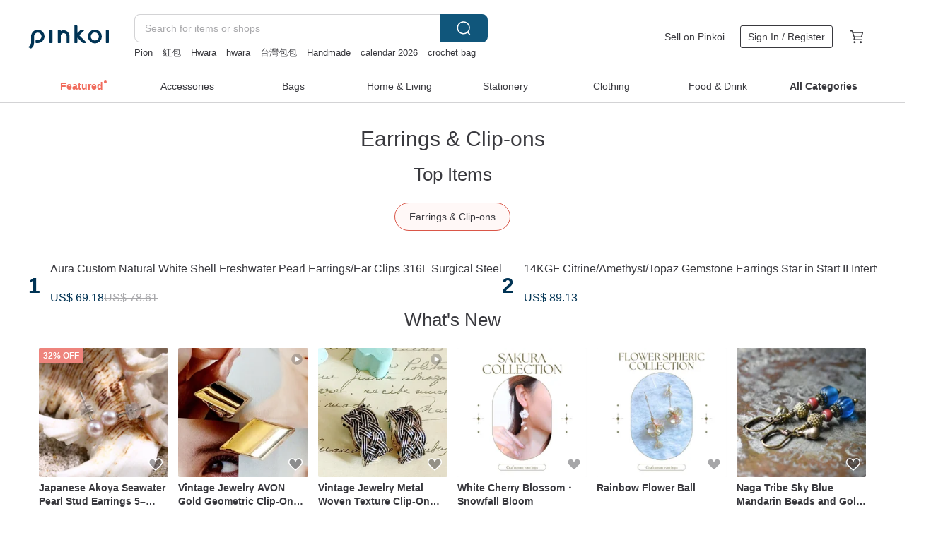

--- FILE ---
content_type: text/html; charset=utf-8
request_url: https://en.pinkoi.com/browse?catp=group_2%2Cgroup_2_0%2Clisting_203&ref_sec=related_keywords&ref_posn=1&ref_related_kw_type=auto&ref_created=1701989398&ref_entity=search_item_list&ref_entity_id=earing%20crochet%20natural&ref_page=1&ref_pgsz=60&ref_pgsess=1701989398
body_size: 22770
content:

<!doctype html>

<html lang="en" class="web no-js s-not-login s-en webkit" xmlns:fb="http://ogp.me/ns/fb#">
<head prefix="og: http://ogp.me/ns# fb: http://ogp.me/ns/fb# ilovepinkoi: http://ogp.me/ns/fb/ilovepinkoi#">
    <meta charset="utf-8">

    <title>Accessories/Accessories/Earrings &amp; Clip-ons | Pinkoi | Asia’s cross-border design marketplace</title>
    <meta name="keywords" content="jewelry, jewellery, accessories">
    <meta name="description" content="New earrings and clip-ons are being listed on Pinkoi everyday. Browse through thousands of earrings and clip-ons in the latest styles! Even get one custom made! Find the perfect earring or clip-on today on Pinkoi.">
    <meta name="twitter:card" content="summary_large_image">
    <meta property="og:type" content="website" />
    <meta property="og:image" content="https://cdn01.pinkoi.com/product/Fk4S533p/0/800x0.jpg"/>
    <meta property="og:title" content="Accessories/Accessories/Earrings &amp; Clip-ons | Pinkoi | Asia’s cross-border design marketplace"/>
    <meta property="og:description" content="New earrings and clip-ons are being listed on Pinkoi everyday. Browse through thousands of earrings and clip-ons in the latest styles! Even get one custom made! Find the perfect earring or clip-on today on Pinkoi."/>

        <meta property="og:url" content="https://en.pinkoi.com/browse?catp=group_2%2Cgroup_2_0%2Clisting_203"><link rel="canonical" href="https://en.pinkoi.com/browse?catp=group_2%2Cgroup_2_0%2Clisting_203">

    <script type="application/ld+json">{"@context": "http://schema.org", "@type": "BreadcrumbList", "itemListElement": [{"@type": "ListItem", "position": 1, "item": {"@id": "https://en.pinkoi.com", "name": "Pinkoi"}}, {"@type": "ListItem", "position": 2, "item": {"@id": "https://en.pinkoi.com/browse", "name": "Browse"}}, {"@type": "ListItem", "position": 3, "item": {"@id": "https://en.pinkoi.com/browse?catp=group_2", "name": "Accessories"}}, {"@type": "ListItem", "position": 4, "item": {"@id": "https://en.pinkoi.com/browse?catp=group_2%2Cgroup_2_0", "name": "Accessories"}}, {"@type": "ListItem", "position": 5, "item": {"@id": "https://en.pinkoi.com/browse?catp=group_2%2Cgroup_2_0%2Clisting_203", "name": "Earrings \u0026 Clip-ons"}}]}</script>
    <script type="application/ld+json">{"@context": "http://schema.org", "@type": "Product", "productID": "Fk4S533p", "sku": "Fk4S533p", "name": "Aura Custom Natural White Shell Freshwater Pearl Earrings/Ear Clips 316L Surgical Steel", "description": "Aura Custom Natural White Shell Freshwater Pearl Earrings \nThe ear studs are crafted from polished natural white seashell  with an inlaid edge that enhances their delicate detailing \nComplemented by lustrous  full  and translucent baroque freshwater pearls \nEach pearl is personally selected and paired by the designer \nWe look forward to delivering this beauty into your hands", "image": ["https://cdn01.pinkoi.com/product/Fk4S533p/0/1/500x0.jpg"], "brand": {"@type": "Brand", "name": "ZUZU Jewelry"}, "offers": {"@type": "Offer", "priceCurrency": "USD", "price": 69.18, "availability": "http://schema.org/InStock", "priceValidUntil": "2026-07-23", "itemCondition": "http://schema.org/NewCondition", "url": "https://en.pinkoi.com/product/Fk4S533p", "seller": {"@type": "Organization", "name": "ZUZU Jewelry", "url": "https://en.pinkoi.com/store/tsuei"}, "hasMerchantReturnPolicy": [{"@type": "MerchantReturnPolicy", "returnPolicyCategory": "https://schema.org/MerchantReturnFiniteReturnWindow", "merchantReturnDays": 7, "returnMethod": "https://schema.org/ReturnByMail", "returnFees": "https://schema.org/FreeReturn", "applicableCountry": ["TW", "HK", "MO", "TH", "JP", "CN", "US", "SG", "CA"]}]}, "aggregateRating": {"@type": "AggregateRating", "ratingValue": 5.0, "reviewCount": 5681}}</script><script type="application/ld+json">{"@context": "http://schema.org", "@type": "Product", "productID": "C2pmXu4W", "sku": "C2pmXu4W", "name": "14KGF Citrine/Amethyst/Topaz Gemstone Earrings Star in Start II Intertwined", "description": "14KGF Citrine Amethyst Topaz Gemstone Earrings Star in Start II Intertwined", "image": ["https://cdn01.pinkoi.com/product/C2pmXu4W/0/1/500x0.jpg"], "brand": {"@type": "Brand", "name": "cishi bishi"}, "offers": {"@type": "Offer", "priceCurrency": "USD", "price": 89.13, "availability": "http://schema.org/InStock", "priceValidUntil": "2026-07-23", "itemCondition": "http://schema.org/NewCondition", "url": "https://en.pinkoi.com/product/C2pmXu4W", "seller": {"@type": "Organization", "name": "cishi bishi", "url": "https://en.pinkoi.com/store/cishi-bishi"}, "hasMerchantReturnPolicy": [{"@type": "MerchantReturnPolicy", "returnPolicyCategory": "https://schema.org/MerchantReturnFiniteReturnWindow", "merchantReturnDays": 7, "returnMethod": "https://schema.org/ReturnByMail", "returnFees": "https://schema.org/FreeReturn", "applicableCountry": ["TW", "HK", "MO", "TH", "JP", "CN", "US", "SG", "CA"]}]}, "aggregateRating": {"@type": "AggregateRating", "ratingValue": 5.0, "reviewCount": 955}}</script><script type="application/ld+json">{"@context": "http://schema.org", "@type": "Product", "productID": "kqVNsY73", "sku": "kqVNsY73", "name": "Classical Pearl Custom Design - Classic Luster Pearl Earrings - Ear Clips", "description": "ZUZU JEWELRY\nClassical Pearl Custom Design - Classic Luster Pearl Earrings\nThere's always a pair of earrings that you'll find yourself reaching for again and again \nSubtle yet exquisitely refined and elegant \n\nThese earrings were originally a personal favorite of the designer \nbut due to numerous inquiries  we've decided to make them available \nIt brings us joy to share this beauty with all of you", "image": ["https://cdn02.pinkoi.com/product/kqVNsY73/0/1/500x0.jpg"], "brand": {"@type": "Brand", "name": "ZUZU Jewelry"}, "offers": {"@type": "Offer", "priceCurrency": "USD", "price": 59.53, "availability": "http://schema.org/InStock", "priceValidUntil": "2026-07-23", "itemCondition": "http://schema.org/NewCondition", "url": "https://en.pinkoi.com/product/kqVNsY73", "seller": {"@type": "Organization", "name": "ZUZU Jewelry", "url": "https://en.pinkoi.com/store/tsuei"}, "hasMerchantReturnPolicy": [{"@type": "MerchantReturnPolicy", "returnPolicyCategory": "https://schema.org/MerchantReturnFiniteReturnWindow", "merchantReturnDays": 7, "returnMethod": "https://schema.org/ReturnByMail", "returnFees": "https://schema.org/FreeReturn", "applicableCountry": ["TW", "HK", "MO", "TH", "JP", "CN", "US", "SG", "CA"]}]}, "aggregateRating": {"@type": "AggregateRating", "ratingValue": 5.0, "reviewCount": 5681}}</script><script type="application/ld+json">{"@context": "http://schema.org", "@type": "Product", "productID": "TbPh8G3y", "sku": "TbPh8G3y", "name": "\u3010Best-Selling Restock\u3011Contemplation. Asymmetrical Cat Earrings Designer Cat Series", "description": "With ears perked and eyes gazing into the distance  the cat sits in contemplation  Its elegant form  every movement exuding an air of noble mystery  captivates and enchants", "image": ["https://cdn02.pinkoi.com/product/TbPh8G3y/0/4/500x0.jpg"], "brand": {"@type": "Brand", "name": "MIESTILO JEWELRY"}, "offers": {"@type": "Offer", "priceCurrency": "USD", "price": 67.64, "availability": "http://schema.org/InStock", "priceValidUntil": "2026-07-23", "itemCondition": "http://schema.org/NewCondition", "url": "https://en.pinkoi.com/product/TbPh8G3y", "seller": {"@type": "Organization", "name": "MIESTILO JEWELRY", "url": "https://en.pinkoi.com/store/miestilojewelry"}, "hasMerchantReturnPolicy": [{"@type": "MerchantReturnPolicy", "returnPolicyCategory": "https://schema.org/MerchantReturnFiniteReturnWindow", "merchantReturnDays": 7, "returnMethod": "https://schema.org/ReturnByMail", "returnFees": "https://schema.org/FreeReturn", "applicableCountry": ["TW", "HK", "MO", "TH", "JP", "CN", "US", "SG", "CA"]}]}, "aggregateRating": {"@type": "AggregateRating", "ratingValue": 5.0, "reviewCount": 1791}}</script><script type="application/ld+json">{"@context": "http://schema.org", "@type": "Product", "productID": "5H84JQiD", "sku": "5H84JQiD", "name": "Floral Embroidered Pearls | Hand-woven Pearls | Wavy Chain Earrings | 316L Medical Steel", "description": "Hand-woven pearl floral balls  each one unique  The upgraded pearls are perfectly round and full  with a radiant luster under the sun  Paired with wavy ear hooks  they are light and dazzling when worn \n The smaller woven pearl ball on top can be detached \n  A pair of ear clasps will be included  allowing you to decide whether to attach them based on your wearing preference", "image": ["https://cdn01.pinkoi.com/product/5H84JQiD/0/1/500x0.jpg"], "brand": {"@type": "Brand", "name": "ZUZU Jewelry"}, "offers": {"@type": "Offer", "priceCurrency": "USD", "price": 59.53, "availability": "http://schema.org/InStock", "priceValidUntil": "2026-07-23", "itemCondition": "http://schema.org/NewCondition", "url": "https://en.pinkoi.com/product/5H84JQiD", "seller": {"@type": "Organization", "name": "ZUZU Jewelry", "url": "https://en.pinkoi.com/store/tsuei"}, "hasMerchantReturnPolicy": [{"@type": "MerchantReturnPolicy", "returnPolicyCategory": "https://schema.org/MerchantReturnFiniteReturnWindow", "merchantReturnDays": 7, "returnMethod": "https://schema.org/ReturnByMail", "returnFees": "https://schema.org/FreeReturn", "applicableCountry": ["TW", "HK", "MO", "TH", "JP", "CN", "US", "SG", "CA"]}]}, "aggregateRating": {"@type": "AggregateRating", "ratingValue": 5.0, "reviewCount": 5681}}</script><script type="application/ld+json">{"@context": "http://schema.org", "@type": "Product", "productID": "kpeBnu4C", "sku": "kpeBnu4C", "name": "Japanese Akoya Pearl Semi-Round \u00d7 Silver925 Hoop Earrings", "description": "Elegant hoop earrings crafted from Silver925  featuring Japanese Akoya pearls  semi-round  with a sophisticated luster \nThe natural  uncolored interference colors of the pearls shimmer captivatingly  Their simple design makes them perfect for everyday wear \nThey are also suitable for formal occasions and make a wonderful gift", "image": ["https://cdn01.pinkoi.com/product/kpeBnu4C/0/500x0.jpg"], "brand": {"@type": "Brand", "name": "LIKE A WISTERIA.JAPAN"}, "offers": {"@type": "Offer", "priceCurrency": "USD", "price": 110.90, "availability": "http://schema.org/InStock", "priceValidUntil": "2026-07-23", "itemCondition": "http://schema.org/NewCondition", "url": "https://en.pinkoi.com/product/kpeBnu4C", "seller": {"@type": "Organization", "name": "LIKE A WISTERIA.JAPAN", "url": "https://en.pinkoi.com/store/like-a-wisteria-jp"}, "hasMerchantReturnPolicy": [{"@type": "MerchantReturnPolicy", "returnPolicyCategory": "https://schema.org/MerchantReturnFiniteReturnWindow", "merchantReturnDays": 7, "returnMethod": "https://schema.org/ReturnByMail", "returnFees": "https://schema.org/FreeReturn", "applicableCountry": ["TW", "HK", "MO", "TH", "JP", "CN", "US", "SG", "CA"]}]}, "aggregateRating": {"@type": "AggregateRating", "ratingValue": 5.0, "reviewCount": 75}}</script><script type="application/ld+json">{"@context": "http://schema.org", "@type": "Product", "productID": "vLX3KKB5", "sku": "vLX3KKB5", "name": "Classic Saltwater Pearl Smooth Round 6 mm 14Kgf Drop Earrings | Hook or Clip-on", "description": "Stud or hook earrings of your choice \n  Non pierced earrings available  invisible silicon slip-on or adjustable screw-back clip-on earrings", "image": ["https://cdn01.pinkoi.com/product/vLX3KKB5/0/8/500x0.jpg"], "brand": {"@type": "Brand", "name": "Joyce Wu Handmade Jewelry"}, "offers": {"@type": "Offer", "priceCurrency": "USD", "price": 57.13, "availability": "http://schema.org/InStock", "priceValidUntil": "2026-07-23", "itemCondition": "http://schema.org/NewCondition", "url": "https://en.pinkoi.com/product/vLX3KKB5", "seller": {"@type": "Organization", "name": "Joyce Wu Handmade Jewelry", "url": "https://en.pinkoi.com/store/joycewu-jewelry"}, "hasMerchantReturnPolicy": [{"@type": "MerchantReturnPolicy", "returnPolicyCategory": "https://schema.org/MerchantReturnFiniteReturnWindow", "merchantReturnDays": 7, "returnMethod": "https://schema.org/ReturnByMail", "returnFees": "https://schema.org/FreeReturn", "applicableCountry": ["TW", "HK", "MO", "TH", "JP", "CN", "US", "SG", "CA"]}]}, "aggregateRating": {"@type": "AggregateRating", "ratingValue": 5.0, "reviewCount": 2322}}</script><script type="application/ld+json">{"@context": "http://schema.org", "@type": "Product", "productID": "259vRXpW", "sku": "259vRXpW", "name": "Cabochon Lustrous White Shell with Delicate Edging 925 Sterling Silver Earrings / Ear Clips", "description": "ZUZU JEWELRY\nCabochon Lustrous White Shell with Delicate Edging 925 Sterling Silver Earrings   Ear Clips\nCrafted from natural white shell  meticulously processed and polished \nBoasting a rich  lustrous sheen with a fine  subtle glow \nFeatures a distinctive metal edging design \nlending an air of nobility and elegance \nThe perfectly balanced size\nmakes them an ideal choice for everyday wear \nThey can also add a captivating highlight for date nights \nAn indispensable piece for any classic earring collection", "image": ["https://cdn01.pinkoi.com/product/259vRXpW/0/1/500x0.jpg"], "brand": {"@type": "Brand", "name": "ZUZU Jewelry"}, "offers": {"@type": "Offer", "priceCurrency": "USD", "price": 55.51, "availability": "http://schema.org/InStock", "priceValidUntil": "2026-07-23", "itemCondition": "http://schema.org/NewCondition", "url": "https://en.pinkoi.com/product/259vRXpW", "seller": {"@type": "Organization", "name": "ZUZU Jewelry", "url": "https://en.pinkoi.com/store/tsuei"}, "hasMerchantReturnPolicy": [{"@type": "MerchantReturnPolicy", "returnPolicyCategory": "https://schema.org/MerchantReturnFiniteReturnWindow", "merchantReturnDays": 7, "returnMethod": "https://schema.org/ReturnByMail", "returnFees": "https://schema.org/FreeReturn", "applicableCountry": ["TW", "HK", "MO", "TH", "JP", "CN", "US", "SG", "CA"]}]}, "aggregateRating": {"@type": "AggregateRating", "ratingValue": 5.0, "reviewCount": 5681}}</script><script type="application/ld+json">{"@context": "http://schema.org", "@type": "Product", "productID": "5Sy9ccZn", "sku": "5Sy9ccZn", "name": "Rare 3.5mm Akoya Pearl Stud Earrings, Silver Blue Hue, 18K Yellow Gold, Direct from Japan", "description": "We hope you feel a newfound confidence that blossoms from wearing something truly special \n-------------------", "image": ["https://cdn01.pinkoi.com/product/5Sy9ccZn/0/2/500x0.jpg"], "brand": {"@type": "Brand", "name": "KOKO PEARL JEWELRY"}, "offers": {"@type": "Offer", "priceCurrency": "USD", "price": 144.58, "availability": "http://schema.org/InStock", "priceValidUntil": "2026-07-23", "itemCondition": "http://schema.org/NewCondition", "url": "https://en.pinkoi.com/product/5Sy9ccZn", "seller": {"@type": "Organization", "name": "KOKO PEARL JEWELRY", "url": "https://en.pinkoi.com/store/kokopearljewelry"}, "hasMerchantReturnPolicy": [{"@type": "MerchantReturnPolicy", "returnPolicyCategory": "https://schema.org/MerchantReturnFiniteReturnWindow", "merchantReturnDays": 7, "returnMethod": "https://schema.org/ReturnByMail", "returnFees": "https://schema.org/FreeReturn", "applicableCountry": ["TW", "HK", "MO", "TH", "JP", "CN", "US", "SG", "CA"]}]}, "aggregateRating": {"@type": "AggregateRating", "ratingValue": 5.0, "reviewCount": 391}}</script><script type="application/ld+json">{"@context": "http://schema.org", "@type": "Product", "productID": "V75BPfap", "sku": "V75BPfap", "name": "Shooting Star Crystal Sparkle Pain-Free Ear Clips / Pink Gold", "description": "Handcrafted clip-on earrings  lightweight  beautiful  and comfortable to wear", "image": ["https://cdn01.pinkoi.com/product/V75BPfap/0/2/500x0.jpg"], "brand": {"@type": "Brand", "name": "lacat2008"}, "offers": {"@type": "Offer", "priceCurrency": "USD", "price": 23.77, "availability": "http://schema.org/InStock", "priceValidUntil": "2026-07-23", "itemCondition": "http://schema.org/NewCondition", "url": "https://en.pinkoi.com/product/V75BPfap", "seller": {"@type": "Organization", "name": "lacat2008", "url": "https://en.pinkoi.com/store/lacat2008"}, "hasMerchantReturnPolicy": [{"@type": "MerchantReturnPolicy", "returnPolicyCategory": "https://schema.org/MerchantReturnFiniteReturnWindow", "merchantReturnDays": 7, "returnMethod": "https://schema.org/ReturnByMail", "returnFees": "https://schema.org/FreeReturn", "applicableCountry": ["TW", "HK", "MO", "TH", "JP", "CN", "US", "SG", "CA"]}]}, "aggregateRating": {"@type": "AggregateRating", "ratingValue": 5.0, "reviewCount": 2938}}</script><script type="application/ld+json">{"@context": "http://schema.org", "@type": "Product", "productID": "Aq5TELAh", "sku": "Aq5TELAh", "name": "Classic Pearl: Timeless Freshwater Pearl Earrings with 316L Surgical Steel", "description": "Classic Pearl  Timeless Freshwater Pearl Earrings\nAn essential addition to any pearl lover's jewelry collection \nEach pearl is meticulously selected and matched by our designer  showcasing a delicate translucence  rich luster  and captivating radiance", "image": ["https://cdn01.pinkoi.com/product/Aq5TELAh/0/2/500x0.jpg"], "brand": {"@type": "Brand", "name": "ZUZU Jewelry"}, "offers": {"@type": "Offer", "priceCurrency": "USD", "price": 43.44, "availability": "http://schema.org/InStock", "priceValidUntil": "2026-07-23", "itemCondition": "http://schema.org/NewCondition", "url": "https://en.pinkoi.com/product/Aq5TELAh", "seller": {"@type": "Organization", "name": "ZUZU Jewelry", "url": "https://en.pinkoi.com/store/tsuei"}, "hasMerchantReturnPolicy": [{"@type": "MerchantReturnPolicy", "returnPolicyCategory": "https://schema.org/MerchantReturnFiniteReturnWindow", "merchantReturnDays": 7, "returnMethod": "https://schema.org/ReturnByMail", "returnFees": "https://schema.org/FreeReturn", "applicableCountry": ["TW", "HK", "MO", "TH", "JP", "CN", "US", "SG", "CA"]}]}, "aggregateRating": {"@type": "AggregateRating", "ratingValue": 5.0, "reviewCount": 5681}}</script><script type="application/ld+json">{"@context": "http://schema.org", "@type": "Product", "productID": "wCKFEjxs", "sku": "wCKFEjxs", "name": "Akoya Pearl Heart Earrings in K18 Gold", "description": "Hook earrings made with Akoya pearls and gold \nThese simple  thin earrings go well with ear cuffs \nThe combination of pearls and gold is known as a color that goes well with any color  Akoya pearls are also a great gift", "image": ["https://cdn01.pinkoi.com/product/wCKFEjxs/0/4/500x0.jpg"], "brand": {"@type": "Brand", "name": "JEWELRY and PEARL FUKUDA"}, "offers": {"@type": "Offer", "priceCurrency": "USD", "price": 225.27, "availability": "http://schema.org/InStock", "priceValidUntil": "2026-07-23", "itemCondition": "http://schema.org/NewCondition", "url": "https://en.pinkoi.com/product/wCKFEjxs", "seller": {"@type": "Organization", "name": "JEWELRY and PEARL FUKUDA", "url": "https://en.pinkoi.com/store/fukuda-jewelry"}, "hasMerchantReturnPolicy": [{"@type": "MerchantReturnPolicy", "returnPolicyCategory": "https://schema.org/MerchantReturnFiniteReturnWindow", "merchantReturnDays": 7, "returnMethod": "https://schema.org/ReturnByMail", "returnFees": "https://schema.org/FreeReturn", "applicableCountry": ["TW", "HK", "MO", "TH", "JP", "CN", "US", "SG", "CA"]}]}, "aggregateRating": {"@type": "AggregateRating", "ratingValue": 5.0, "reviewCount": 199}}</script><script type="application/ld+json">{"@context": "http://schema.org", "@type": "Product", "productID": "XppPCtXf", "sku": "XppPCtXf", "name": "Aurora Realm Akoya Pearl High Luster True Tamadama Saltwater Pearl Earrings 18K Gold Ear Studs Ear Clips 75", "description": "Maison de Lumin   Minimalist Light Realm Akoya Saltwater Pearl Earrings 59mm   18K Gold Ear Studs\nCarefully selected Akoya natural pearls  perfectly round with a brilliant luster  offering a dimensional and commanding presence when worn  Paired with 18K gold ear studs for skin-friendly durability  If in stock  ships within 7 days  if not in stock  ships within 15 days", "image": ["https://cdn01.pinkoi.com/product/XppPCtXf/0/10/500x0.jpg"], "brand": {"@type": "Brand", "name": "Maison_de_lumin"}, "offers": {"@type": "Offer", "priceCurrency": "USD", "price": 118.37, "availability": "http://schema.org/InStock", "priceValidUntil": "2026-07-23", "itemCondition": "http://schema.org/NewCondition", "url": "https://en.pinkoi.com/product/XppPCtXf", "seller": {"@type": "Organization", "name": "Maison_de_lumin", "url": "https://en.pinkoi.com/store/jalinkao"}, "hasMerchantReturnPolicy": [{"@type": "MerchantReturnPolicy", "returnPolicyCategory": "https://schema.org/MerchantReturnFiniteReturnWindow", "merchantReturnDays": 7, "returnMethod": "https://schema.org/ReturnByMail", "returnFees": "https://schema.org/FreeReturn", "applicableCountry": ["TW", "HK", "MO", "TH", "JP", "CN", "US", "SG", "CA"]}]}, "aggregateRating": {"@type": "AggregateRating", "ratingValue": 5.0, "reviewCount": 25}}</script><script type="application/ld+json">{"@context": "http://schema.org", "@type": "Product", "productID": "EiQywySc", "sku": "EiQywySc", "name": "\u3010Exquisite Gift Box\u3011Purple Freshwater Pearl Ear Clips - Violet Stellar Gift", "description": "Natural freshwater pearl earrings series  light violet special edition  using precious purple pearls to look mysterious and noble  The pink-purple limited design version  with a selection of high-brightness flat round pearls  has pearls on both the front and back  and different sizes and colors  so you can wear them according to your mood", "image": ["https://cdn02.pinkoi.com/product/EiQywySc/0/5/500x0.jpg"], "brand": {"@type": "Brand", "name": "The Moon Accessories"}, "offers": {"@type": "Offer", "priceCurrency": "USD", "price": 40.22, "availability": "http://schema.org/InStock", "priceValidUntil": "2026-07-23", "itemCondition": "http://schema.org/NewCondition", "url": "https://en.pinkoi.com/product/EiQywySc", "seller": {"@type": "Organization", "name": "The Moon Accessories", "url": "https://en.pinkoi.com/store/xianggoodlife"}, "hasMerchantReturnPolicy": [{"@type": "MerchantReturnPolicy", "returnPolicyCategory": "https://schema.org/MerchantReturnFiniteReturnWindow", "merchantReturnDays": 7, "returnMethod": "https://schema.org/ReturnByMail", "returnFees": "https://schema.org/FreeReturn", "applicableCountry": ["TW", "HK", "MO", "TH", "JP", "CN", "US", "SG", "CA"]}]}, "aggregateRating": {"@type": "AggregateRating", "ratingValue": 5.0, "reviewCount": 777}}</script><script type="application/ld+json">{"@context": "http://schema.org", "@type": "Product", "productID": "gUeTZ8Mr", "sku": "gUeTZ8Mr", "name": "Delicate Paved Zircon \u0026 Pearl Posts - 18k Gold Plated 925 Sterling Silver", "description": "The daily surprise begins the moment you open your jewelry box \nA pair of delicate yet radiant earrings always catches your eye \n Delicate Paved Zircon   Pearl Posts \nThe semi-arched earring base is adorned with small  perfectly round pearls \nOverall refined and lightweight  these are suitable for both everyday wear and special date nights", "image": ["https://cdn01.pinkoi.com/product/gUeTZ8Mr/0/3/500x0.jpg"], "brand": {"@type": "Brand", "name": "ZUZU Jewelry"}, "offers": {"@type": "Offer", "priceCurrency": "USD", "price": 39.42, "availability": "http://schema.org/InStock", "priceValidUntil": "2026-07-23", "itemCondition": "http://schema.org/NewCondition", "url": "https://en.pinkoi.com/product/gUeTZ8Mr", "seller": {"@type": "Organization", "name": "ZUZU Jewelry", "url": "https://en.pinkoi.com/store/tsuei"}, "hasMerchantReturnPolicy": [{"@type": "MerchantReturnPolicy", "returnPolicyCategory": "https://schema.org/MerchantReturnFiniteReturnWindow", "merchantReturnDays": 7, "returnMethod": "https://schema.org/ReturnByMail", "returnFees": "https://schema.org/FreeReturn", "applicableCountry": ["TW", "HK", "MO", "TH", "JP", "CN", "US", "SG", "CA"]}]}, "aggregateRating": {"@type": "AggregateRating", "ratingValue": 5.0, "reviewCount": 5681}}</script><script type="application/ld+json">{"@context": "http://schema.org", "@type": "Product", "productID": "4MNd8RH9", "sku": "4MNd8RH9", "name": "\u3010Exquisite Gift Box\u3011Freshwater Pearl Silicone Ear Clips - Star - Gifts Pearls", "description": "Christmas Only \nIf you purchase this link before 12 26  you will enjoy a Christmas gift package  which includes a complete flannel gift box  wipe  care instructions  and disinfectant pads  making it easy to give gifts and have a festive atmosphere \n \n  Exclusive \n Exclusive limited design model  the classic of classics  the front and back are carefully se", "image": ["https://cdn01.pinkoi.com/product/4MNd8RH9/0/4/500x0.jpg"], "brand": {"@type": "Brand", "name": "The Moon Accessories"}, "offers": {"@type": "Offer", "priceCurrency": "USD", "price": 33.37, "availability": "http://schema.org/InStock", "priceValidUntil": "2026-07-23", "itemCondition": "http://schema.org/NewCondition", "url": "https://en.pinkoi.com/product/4MNd8RH9", "seller": {"@type": "Organization", "name": "The Moon Accessories", "url": "https://en.pinkoi.com/store/xianggoodlife"}, "hasMerchantReturnPolicy": [{"@type": "MerchantReturnPolicy", "returnPolicyCategory": "https://schema.org/MerchantReturnFiniteReturnWindow", "merchantReturnDays": 7, "returnMethod": "https://schema.org/ReturnByMail", "returnFees": "https://schema.org/FreeReturn", "applicableCountry": ["TW", "HK", "MO", "TH", "JP", "CN", "US", "SG", "CA"]}]}, "aggregateRating": {"@type": "AggregateRating", "ratingValue": 5.0, "reviewCount": 777}}</script><script type="application/ld+json">{"@context": "http://schema.org", "@type": "Product", "productID": "ihrn82MB", "sku": "ihrn82MB", "name": "Akoya Pearl Earrings | Undyed | Natural Grey | Baroque | High Luster | Made in Japan | 14k Gold Filled", "description": "These undyed  natural grey Akoya pearls radiate a captivating lustre in natural light  The 5-6mm baroque pearls are perfectly sized for everyday wear  Crafted with durable  tarnish-resistant 14k gold-filled components made in Japan  these unique earrings offer exceptional value", "image": ["https://cdn01.pinkoi.com/product/ihrn82MB/0/1/500x0.jpg"], "brand": {"@type": "Brand", "name": "KOKO PEARL JEWELRY"}, "offers": {"@type": "Offer", "priceCurrency": "USD", "price": 85.78, "availability": "http://schema.org/InStock", "priceValidUntil": "2026-07-23", "itemCondition": "http://schema.org/NewCondition", "url": "https://en.pinkoi.com/product/ihrn82MB", "seller": {"@type": "Organization", "name": "KOKO PEARL JEWELRY", "url": "https://en.pinkoi.com/store/kokopearljewelry"}, "hasMerchantReturnPolicy": [{"@type": "MerchantReturnPolicy", "returnPolicyCategory": "https://schema.org/MerchantReturnFiniteReturnWindow", "merchantReturnDays": 7, "returnMethod": "https://schema.org/ReturnByMail", "returnFees": "https://schema.org/FreeReturn", "applicableCountry": ["TW", "HK", "MO", "TH", "JP", "CN", "US", "SG", "CA"]}]}, "aggregateRating": {"@type": "AggregateRating", "ratingValue": 5.0, "reviewCount": 391}}</script><script type="application/ld+json">{"@context": "http://schema.org", "@type": "Product", "productID": "ufqKL3Hw", "sku": "ufqKL3Hw", "name": "Wreath Handcrafted Pearl Earrings 925 Sterling Silver plated with 18K gold", "description": "The daily surprise unfolds the moment you open your jewelry box \nA pair of delicate  exquisite earrings that radiate light always capture your gaze \n Wreath Handcrafted Pearl Earrings \nAbove the semi-circular earring body are tiny yet perfectly round and full small pearls \nThe overall piece is refined and lightweight  suitable for both everyday wear and special dates", "image": ["https://cdn01.pinkoi.com/product/ufqKL3Hw/0/2/500x0.jpg"], "brand": {"@type": "Brand", "name": "ZUZU Jewelry"}, "offers": {"@type": "Offer", "priceCurrency": "USD", "price": 39.42, "availability": "http://schema.org/InStock", "priceValidUntil": "2026-07-23", "itemCondition": "http://schema.org/NewCondition", "url": "https://en.pinkoi.com/product/ufqKL3Hw", "seller": {"@type": "Organization", "name": "ZUZU Jewelry", "url": "https://en.pinkoi.com/store/tsuei"}, "hasMerchantReturnPolicy": [{"@type": "MerchantReturnPolicy", "returnPolicyCategory": "https://schema.org/MerchantReturnFiniteReturnWindow", "merchantReturnDays": 7, "returnMethod": "https://schema.org/ReturnByMail", "returnFees": "https://schema.org/FreeReturn", "applicableCountry": ["TW", "HK", "MO", "TH", "JP", "CN", "US", "SG", "CA"]}]}, "aggregateRating": {"@type": "AggregateRating", "ratingValue": 5.0, "reviewCount": 5681}}</script><script type="application/ld+json">{"@context": "http://schema.org", "@type": "Product", "productID": "3xkGLi3Y", "sku": "3xkGLi3Y", "name": "Rare Size 4mm 4.5mm Akoya Pearl Earrings | Everyday Wear | Single Pearl Earrings | 18k Gold | Slight Imperfections | 4mm 4.5mm Akoya Pearl Studs | Japanese Saltwater Pearls | K18 Gold", "description": "Single pearl earrings crafted with rare 4-4 5mm Akoya pearls  Cultivated in Japanese waters  these high-quality Akoya pearls possess a deep luster  even in their smaller size  Their simple design makes them perfect for everyday wear or as a thoughtful gift  Set in 18k gold  they offer a gentle touch against the skin", "image": ["https://cdn02.pinkoi.com/product/3xkGLi3Y/0/2/500x0.jpg"], "brand": {"@type": "Brand", "name": "KOKO PEARL JEWELRY"}, "offers": {"@type": "Offer", "priceCurrency": "USD", "price": 131.33, "availability": "http://schema.org/InStock", "priceValidUntil": "2026-07-23", "itemCondition": "http://schema.org/NewCondition", "url": "https://en.pinkoi.com/product/3xkGLi3Y", "seller": {"@type": "Organization", "name": "KOKO PEARL JEWELRY", "url": "https://en.pinkoi.com/store/kokopearljewelry"}, "hasMerchantReturnPolicy": [{"@type": "MerchantReturnPolicy", "returnPolicyCategory": "https://schema.org/MerchantReturnFiniteReturnWindow", "merchantReturnDays": 7, "returnMethod": "https://schema.org/ReturnByMail", "returnFees": "https://schema.org/FreeReturn", "applicableCountry": ["TW", "HK", "MO", "TH", "JP", "CN", "US", "SG", "CA"]}]}, "aggregateRating": {"@type": "AggregateRating", "ratingValue": 5.0, "reviewCount": 391}}</script><script type="application/ld+json">{"@context": "http://schema.org", "@type": "Product", "productID": "FYJdFvCh", "sku": "FYJdFvCh", "name": "Meteor Shower Brilliance Pain-Free Ear Clips / Obsidian", "description": "Handcrafted clip-on earrings that are lightweight  beautiful  and comfortable to wear", "image": ["https://cdn01.pinkoi.com/product/FYJdFvCh/0/1/500x0.jpg"], "brand": {"@type": "Brand", "name": "lacat2008"}, "offers": {"@type": "Offer", "priceCurrency": "USD", "price": 23.77, "availability": "http://schema.org/InStock", "priceValidUntil": "2026-07-23", "itemCondition": "http://schema.org/NewCondition", "url": "https://en.pinkoi.com/product/FYJdFvCh", "seller": {"@type": "Organization", "name": "lacat2008", "url": "https://en.pinkoi.com/store/lacat2008"}, "hasMerchantReturnPolicy": [{"@type": "MerchantReturnPolicy", "returnPolicyCategory": "https://schema.org/MerchantReturnFiniteReturnWindow", "merchantReturnDays": 7, "returnMethod": "https://schema.org/ReturnByMail", "returnFees": "https://schema.org/FreeReturn", "applicableCountry": ["TW", "HK", "MO", "TH", "JP", "CN", "US", "SG", "CA"]}]}, "aggregateRating": {"@type": "AggregateRating", "ratingValue": 5.0, "reviewCount": 2938}}</script><script type="application/ld+json">{"@context": "http://schema.org", "@type": "Product", "productID": "nXkSX7eQ", "sku": "nXkSX7eQ", "name": "Made in Japan 18k Yellow Gold Earrings, 3mm Ball Studs | Direct from Japan 18k Pure Gold Small Ball Earrings | For Ear Piercing", "description": "Crafted from 18k yellow gold made in Japan  these are 3mm ball stud earrings  Their minimalist design seamlessly integrates into your everyday style  Lightweight and comfortable  they are also recommended as first or second earrings  We ship directly from Japan with care", "image": ["https://cdn02.pinkoi.com/product/nXkSX7eQ/0/1/500x0.jpg"], "brand": {"@type": "Brand", "name": "KOKO PEARL JEWELRY"}, "offers": {"@type": "Offer", "priceCurrency": "USD", "price": 121.99, "availability": "http://schema.org/InStock", "priceValidUntil": "2026-07-23", "itemCondition": "http://schema.org/NewCondition", "url": "https://en.pinkoi.com/product/nXkSX7eQ", "seller": {"@type": "Organization", "name": "KOKO PEARL JEWELRY", "url": "https://en.pinkoi.com/store/kokopearljewelry"}, "hasMerchantReturnPolicy": [{"@type": "MerchantReturnPolicy", "returnPolicyCategory": "https://schema.org/MerchantReturnFiniteReturnWindow", "merchantReturnDays": 7, "returnMethod": "https://schema.org/ReturnByMail", "returnFees": "https://schema.org/FreeReturn", "applicableCountry": ["TW", "HK", "MO", "TH", "JP", "CN", "US", "SG", "CA"]}]}, "aggregateRating": {"@type": "AggregateRating", "ratingValue": 5.0, "reviewCount": 391}}</script><script type="application/ld+json">{"@context": "http://schema.org", "@type": "Product", "productID": "uGNQAsFL", "sku": "uGNQAsFL", "name": "Meteor Shower Sparkling Pain-Free Ear Clips / Crystal Diamond", "description": "Lightweight  beautiful  and comfortable handmade clip-on earrings", "image": ["https://cdn01.pinkoi.com/product/uGNQAsFL/0/1/500x0.jpg"], "brand": {"@type": "Brand", "name": "lacat2008"}, "offers": {"@type": "Offer", "priceCurrency": "USD", "price": 26.97, "availability": "http://schema.org/InStock", "priceValidUntil": "2026-07-23", "itemCondition": "http://schema.org/NewCondition", "url": "https://en.pinkoi.com/product/uGNQAsFL", "seller": {"@type": "Organization", "name": "lacat2008", "url": "https://en.pinkoi.com/store/lacat2008"}, "hasMerchantReturnPolicy": [{"@type": "MerchantReturnPolicy", "returnPolicyCategory": "https://schema.org/MerchantReturnFiniteReturnWindow", "merchantReturnDays": 7, "returnMethod": "https://schema.org/ReturnByMail", "returnFees": "https://schema.org/FreeReturn", "applicableCountry": ["TW", "HK", "MO", "TH", "JP", "CN", "US", "SG", "CA"]}]}, "aggregateRating": {"@type": "AggregateRating", "ratingValue": 5.0, "reviewCount": 2938}}</script><script type="application/ld+json">{"@context": "http://schema.org", "@type": "Product", "productID": "yezh2ZzV", "sku": "yezh2ZzV", "name": "Austria Pearl Ear Clips - Polaris Gift Earrings  Exquisite Gift Box", "description": "We specialize in making high quality jewelry   We specialize in high quality jewelry \n\nHigh-quality imported Austrian pearls  high quality feeling full \nWe are committed to making gifts that you will be happy to receive  We pay strict attention to every detail and select high quality Austrian imported pearls and Japanese imported ear clips  with exquisite", "image": ["https://cdn01.pinkoi.com/product/yezh2ZzV/0/10/500x0.jpg"], "brand": {"@type": "Brand", "name": "The Moon Accessories"}, "offers": {"@type": "Offer", "priceCurrency": "USD", "price": 44.79, "availability": "http://schema.org/InStock", "priceValidUntil": "2026-07-23", "itemCondition": "http://schema.org/NewCondition", "url": "https://en.pinkoi.com/product/yezh2ZzV", "seller": {"@type": "Organization", "name": "The Moon Accessories", "url": "https://en.pinkoi.com/store/xianggoodlife"}, "hasMerchantReturnPolicy": [{"@type": "MerchantReturnPolicy", "returnPolicyCategory": "https://schema.org/MerchantReturnFiniteReturnWindow", "merchantReturnDays": 7, "returnMethod": "https://schema.org/ReturnByMail", "returnFees": "https://schema.org/FreeReturn", "applicableCountry": ["TW", "HK", "MO", "TH", "JP", "CN", "US", "SG", "CA"]}]}, "aggregateRating": {"@type": "AggregateRating", "ratingValue": 5.0, "reviewCount": 777}}</script><script type="application/ld+json">{"@context": "http://schema.org", "@type": "Product", "productID": "tGbiynf8", "sku": "tGbiynf8", "name": "Uncolored Yellow Natural Color Akoya Pearl Single Pearl Earrings or Clip-on Earrings, 18K Gold, Uncolored Natural Feathered Crown Gold Akoya Pearl Stud Earrings, Clip-on Earrings for Non-Pierced Ears, Natural Saltwater Pearls", "description": "We hope you'll experience the confidence that comes from wearing something truly special", "image": ["https://cdn01.pinkoi.com/product/tGbiynf8/0/2/500x0.jpg"], "brand": {"@type": "Brand", "name": "KOKO PEARL JEWELRY"}, "offers": {"@type": "Offer", "priceCurrency": "USD", "price": 259.14, "availability": "http://schema.org/InStock", "priceValidUntil": "2026-07-23", "itemCondition": "http://schema.org/NewCondition", "url": "https://en.pinkoi.com/product/tGbiynf8", "seller": {"@type": "Organization", "name": "KOKO PEARL JEWELRY", "url": "https://en.pinkoi.com/store/kokopearljewelry"}, "hasMerchantReturnPolicy": [{"@type": "MerchantReturnPolicy", "returnPolicyCategory": "https://schema.org/MerchantReturnFiniteReturnWindow", "merchantReturnDays": 7, "returnMethod": "https://schema.org/ReturnByMail", "returnFees": "https://schema.org/FreeReturn", "applicableCountry": ["TW", "HK", "MO", "TH", "JP", "CN", "US", "SG", "CA"]}]}, "aggregateRating": {"@type": "AggregateRating", "ratingValue": 5.0, "reviewCount": 391}}</script><script type="application/ld+json">{"@context": "http://schema.org", "@type": "Product", "productID": "Dwr6gWYP", "sku": "Dwr6gWYP", "name": "Baroque Time Custom 14k Gold Filled Japanese Cotton Pearl \u0026 White Crystal Earrings", "description": "Baroque Time Custom 14k Gold Filled Japanese Cotton Pearl   White Crystal Earrings\n An exquisite piece you'll want to admire again and again \nThese earrings feature Japanese cotton pearls and delicate  luminous white crystals  accented with Baroque-style small gold beads \nHandcrafted and part of the designer's collection  this limited edition will not be restocked once sold out", "image": ["https://cdn01.pinkoi.com/product/Dwr6gWYP/0/1/500x0.jpg"], "brand": {"@type": "Brand", "name": "ZUZU Jewelry"}, "offers": {"@type": "Offer", "priceCurrency": "USD", "price": 67.58, "availability": "http://schema.org/InStock", "priceValidUntil": "2026-07-23", "itemCondition": "http://schema.org/NewCondition", "url": "https://en.pinkoi.com/product/Dwr6gWYP", "seller": {"@type": "Organization", "name": "ZUZU Jewelry", "url": "https://en.pinkoi.com/store/tsuei"}, "hasMerchantReturnPolicy": [{"@type": "MerchantReturnPolicy", "returnPolicyCategory": "https://schema.org/MerchantReturnFiniteReturnWindow", "merchantReturnDays": 7, "returnMethod": "https://schema.org/ReturnByMail", "returnFees": "https://schema.org/FreeReturn", "applicableCountry": ["TW", "HK", "MO", "TH", "JP", "CN", "US", "SG", "CA"]}]}, "aggregateRating": {"@type": "AggregateRating", "ratingValue": 5.0, "reviewCount": 5681}}</script><script type="application/ld+json">{"@context": "http://schema.org", "@type": "Product", "productID": "EhGYPUKB", "sku": "EhGYPUKB", "name": "Luna Double Arc Cubic Zirconia Pearl Earrings in 18K Gold-Plated 925 Sterling Silver", "description": "Inspired by the elegant curves where crescent moons and moonlight intertwine \nMicro-pearls and cubic zirconia are arranged alternately  showcasing a layered depth of flowing light and shadow \nThe curved structure hugs the earlobe's contour  subtly yet distinctively designed \nCrafted from 925 sterling silver plated with 18K gold  it imbues everyday styling with a refined  unique radiance", "image": ["https://cdn01.pinkoi.com/product/EhGYPUKB/0/1/500x0.jpg"], "brand": {"@type": "Brand", "name": "ZUZU Jewelry"}, "offers": {"@type": "Offer", "priceCurrency": "USD", "price": 47.46, "availability": "http://schema.org/InStock", "priceValidUntil": "2026-07-23", "itemCondition": "http://schema.org/NewCondition", "url": "https://en.pinkoi.com/product/EhGYPUKB", "seller": {"@type": "Organization", "name": "ZUZU Jewelry", "url": "https://en.pinkoi.com/store/tsuei"}, "hasMerchantReturnPolicy": [{"@type": "MerchantReturnPolicy", "returnPolicyCategory": "https://schema.org/MerchantReturnFiniteReturnWindow", "merchantReturnDays": 7, "returnMethod": "https://schema.org/ReturnByMail", "returnFees": "https://schema.org/FreeReturn", "applicableCountry": ["TW", "HK", "MO", "TH", "JP", "CN", "US", "SG", "CA"]}]}, "aggregateRating": {"@type": "AggregateRating", "ratingValue": 5.0, "reviewCount": 5681}}</script><script type="application/ld+json">{"@context": "http://schema.org", "@type": "Product", "productID": "9HXM5bup", "sku": "9HXM5bup", "name": "Elegant Nephrite Jade 14Kgf Drop Earrings Spring Grass Green | Hook Available", "description": "Stud or hook earrings of your choice \n  Non pierced earrings available  invisible silicon slip-on or adjustable screw-back clip-on earrings", "image": ["https://cdn01.pinkoi.com/product/9HXM5bup/0/9/500x0.jpg"], "brand": {"@type": "Brand", "name": "Joyce Wu Handmade Jewelry"}, "offers": {"@type": "Offer", "priceCurrency": "USD", "price": 40.68, "availability": "http://schema.org/InStock", "priceValidUntil": "2026-07-23", "itemCondition": "http://schema.org/NewCondition", "url": "https://en.pinkoi.com/product/9HXM5bup", "seller": {"@type": "Organization", "name": "Joyce Wu Handmade Jewelry", "url": "https://en.pinkoi.com/store/joycewu-jewelry"}, "hasMerchantReturnPolicy": [{"@type": "MerchantReturnPolicy", "returnPolicyCategory": "https://schema.org/MerchantReturnFiniteReturnWindow", "merchantReturnDays": 7, "returnMethod": "https://schema.org/ReturnByMail", "returnFees": "https://schema.org/FreeReturn", "applicableCountry": ["TW", "HK", "MO", "TH", "JP", "CN", "US", "SG", "CA"]}]}, "aggregateRating": {"@type": "AggregateRating", "ratingValue": 5.0, "reviewCount": 2322}}</script><script type="application/ld+json">{"@context": "http://schema.org", "@type": "Product", "productID": "SXfLgEWM", "sku": "SXfLgEWM", "name": "Japanese Freshwater Pearl Earrings 14K Gold-Filled CZ Diamond", "description": "Japanese Freshwater Pearl Earrings   14K Gold-Filled Ear Hooks   Engraving   Classic Elegant Design\nDelicate engraved metal paired with the natural luster of pearls  combined with 14KGF ear hooks and anti-oxidized brass  an elegant choice for everyday wear", "image": ["https://cdn02.pinkoi.com/product/SXfLgEWM/0/5/500x0.jpg"], "brand": {"@type": "Brand", "name": "lanpei-xuan-jewelry"}, "offers": {"@type": "Offer", "priceCurrency": "USD", "price": 95.07, "availability": "http://schema.org/InStock", "priceValidUntil": "2026-07-23", "itemCondition": "http://schema.org/NewCondition", "url": "https://en.pinkoi.com/product/SXfLgEWM", "seller": {"@type": "Organization", "name": "lanpei-xuan-jewelry", "url": "https://en.pinkoi.com/store/lanpei-xuan-jewelry"}, "hasMerchantReturnPolicy": [{"@type": "MerchantReturnPolicy", "returnPolicyCategory": "https://schema.org/MerchantReturnFiniteReturnWindow", "merchantReturnDays": 7, "returnMethod": "https://schema.org/ReturnByMail", "returnFees": "https://schema.org/FreeReturn", "applicableCountry": ["TW", "HK", "MO", "TH", "JP", "CN", "US", "SG", "CA"]}]}, "aggregateRating": {"@type": "AggregateRating", "ratingValue": 5.0, "reviewCount": 38}}</script><script type="application/ld+json">{"@context": "http://schema.org", "@type": "Product", "productID": "HkQVKERF", "sku": "HkQVKERF", "name": "Vintage Jewelry \u897f\u6d0b\u53e4\u8463\u98fe\u54c1 Krementz \u91d1\u8449\u7d30\u7dfb\u82b1\u6735 \u6813\u5f0f\u8033\u74b0", "description": "1 5 x 1 5  cm", "image": ["https://cdn01.pinkoi.com/product/HkQVKERF/0/1/500x0.jpg"], "brand": {"@type": "Brand", "name": "Vintage Jewelry old-time-corner"}, "offers": {"@type": "Offer", "priceCurrency": "USD", "price": 76.79, "availability": "http://schema.org/InStock", "priceValidUntil": "2026-07-23", "itemCondition": "http://schema.org/NewCondition", "url": "https://en.pinkoi.com/product/HkQVKERF", "seller": {"@type": "Organization", "name": "Vintage Jewelry old-time-corner", "url": "https://en.pinkoi.com/store/old-time-corner"}, "hasMerchantReturnPolicy": [{"@type": "MerchantReturnPolicy", "returnPolicyCategory": "https://schema.org/MerchantReturnFiniteReturnWindow", "merchantReturnDays": 7, "returnMethod": "https://schema.org/ReturnByMail", "returnFees": "https://schema.org/FreeReturn", "applicableCountry": ["TW", "HK", "MO", "TH", "JP", "CN", "US", "SG", "CA"]}]}, "aggregateRating": {"@type": "AggregateRating", "ratingValue": 5.0, "reviewCount": 2307}}</script><script type="application/ld+json">{"@context": "http://schema.org", "@type": "Product", "productID": "RMULFbW9", "sku": "RMULFbW9", "name": "Forest Series 925 Sterling Silver Petite Garden Leaf U-Shaped Earrings Ear Clips Pair Complimentary Gift Packaging", "description": "Subtly soft  these are the Philodendron leaves immortalized texture preserved \nCrafted from international standard  hypoallergenic 925 sterling silver  these petite pieces are effortlessly wearable", "image": ["https://cdn02.pinkoi.com/product/RMULFbW9/0/5/500x0.jpg"], "brand": {"@type": "Brand", "name": "COOL \u0026 HOT"}, "offers": {"@type": "Offer", "priceCurrency": "USD", "price": 52.32, "availability": "http://schema.org/InStock", "priceValidUntil": "2026-07-23", "itemCondition": "http://schema.org/NewCondition", "url": "https://en.pinkoi.com/product/RMULFbW9", "seller": {"@type": "Organization", "name": "COOL \u0026 HOT", "url": "https://en.pinkoi.com/store/cool-hot"}, "hasMerchantReturnPolicy": [{"@type": "MerchantReturnPolicy", "returnPolicyCategory": "https://schema.org/MerchantReturnFiniteReturnWindow", "merchantReturnDays": 7, "returnMethod": "https://schema.org/ReturnByMail", "returnFees": "https://schema.org/FreeReturn", "applicableCountry": ["TW", "HK", "MO", "TH", "JP", "CN", "US", "SG", "CA"]}]}, "aggregateRating": {"@type": "AggregateRating", "ratingValue": 5.0, "reviewCount": 6092}}</script><script type="application/ld+json">{"@context": "http://schema.org", "@type": "Product", "productID": "jTmjGedJ", "sku": "jTmjGedJ", "name": "Orchid and Hydrangea Mini Floral Stud Earrings | Single Ear | Handmade Carving | 925 Sterling Silver", "description": "These items are sold individually by the ear  To purchase a pair  please select a quantity of two  The designer highly recommends mixing and matching different floral designs  You can explore other floral options within our collection \n\nEach miniature flower and animal is meticulously crafted from hand-carved wax blocks  We only offer items currently in stock  If an item sells out  please note that replenishment may take time  This collection offers an accessible way to own handcrafted 925 sterling silver jewelry  Please be aware that this series does not accommodate custom orders", "image": ["https://cdn01.pinkoi.com/product/jTmjGedJ/0/1/500x0.jpg"], "brand": {"@type": "Brand", "name": "onedimple"}, "offers": {"@type": "Offer", "priceCurrency": "USD", "price": 45.71, "availability": "http://schema.org/InStock", "priceValidUntil": "2026-07-23", "itemCondition": "http://schema.org/NewCondition", "url": "https://en.pinkoi.com/product/jTmjGedJ", "seller": {"@type": "Organization", "name": "onedimple", "url": "https://en.pinkoi.com/store/onedimple2021"}, "hasMerchantReturnPolicy": [{"@type": "MerchantReturnPolicy", "returnPolicyCategory": "https://schema.org/MerchantReturnFiniteReturnWindow", "merchantReturnDays": 7, "returnMethod": "https://schema.org/ReturnByMail", "returnFees": "https://schema.org/FreeReturn", "applicableCountry": ["TW", "HK", "MO", "TH", "JP", "CN", "US", "SG", "CA"]}]}, "aggregateRating": {"@type": "AggregateRating", "ratingValue": 5.0, "reviewCount": 20}}</script><script type="application/ld+json">{"@context": "http://schema.org", "@type": "Product", "productID": "CNEJRwSW", "sku": "CNEJRwSW", "name": "bloom drops 3-color Post Clip-on Flower Clear Large", "description": "A Hugely Popular PVC Series in Taiwan \nThis item is also carried in a shop in Chifeng Street  Taiwan  and is incredibly popular  These large and charming PVC posts are exclusive to LAUGHTER \nOur website offers the widest selection of colors and designs \nPlease take a look", "image": ["https://cdn02.pinkoi.com/product/CNEJRwSW/0/1/500x0.jpg"], "brand": {"@type": "Brand", "name": "LAUGHTER"}, "offers": {"@type": "Offer", "priceCurrency": "USD", "price": 37.75, "availability": "http://schema.org/InStock", "priceValidUntil": "2026-07-23", "itemCondition": "http://schema.org/NewCondition", "url": "https://en.pinkoi.com/product/CNEJRwSW", "seller": {"@type": "Organization", "name": "LAUGHTER", "url": "https://en.pinkoi.com/store/laughter-design"}, "hasMerchantReturnPolicy": [{"@type": "MerchantReturnPolicy", "returnPolicyCategory": "https://schema.org/MerchantReturnFiniteReturnWindow", "merchantReturnDays": 7, "returnMethod": "https://schema.org/ReturnByMail", "returnFees": "https://schema.org/FreeReturn", "applicableCountry": ["TW", "HK", "MO", "TH", "JP", "CN", "US", "SG", "CA"]}]}, "aggregateRating": {"@type": "AggregateRating", "ratingValue": 5.0, "reviewCount": 6}}</script><script type="application/ld+json">{"@context": "http://schema.org", "@type": "Product", "productID": "rXr28E5k", "sku": "rXr28E5k", "name": "Handmade Real Flower Earrings/Secret. Dried flower earrings hydrangea baby's breath gift ear pin Clip-On", "description": "Hydrangeas and connectors imported from Japan are used  The size  including connectors  is about 4 5x2 cm  The colors in the photo are  raspberry purple cherry pink  jet black  light purple apricot  maroon cherry pink  red cherry pink  and milk green apricot", "image": ["https://cdn02.pinkoi.com/product/rXr28E5k/0/7/500x0.jpg"], "brand": {"@type": "Brand", "name": "terminart"}, "offers": {"@type": "Offer", "priceCurrency": "USD", "price": 49.36, "availability": "http://schema.org/InStock", "priceValidUntil": "2026-07-23", "itemCondition": "http://schema.org/NewCondition", "url": "https://en.pinkoi.com/product/rXr28E5k", "seller": {"@type": "Organization", "name": "terminart", "url": "https://en.pinkoi.com/store/terminart"}, "hasMerchantReturnPolicy": [{"@type": "MerchantReturnPolicy", "returnPolicyCategory": "https://schema.org/MerchantReturnFiniteReturnWindow", "merchantReturnDays": 7, "returnMethod": "https://schema.org/ReturnByMail", "returnFees": "https://schema.org/FreeReturn", "applicableCountry": ["TW", "HK", "MO", "TH", "JP", "CN", "US", "SG", "CA"]}]}, "aggregateRating": {"@type": "AggregateRating", "ratingValue": 4.9, "reviewCount": 138}}</script><script type="application/ld+json">{"@context": "http://schema.org", "@type": "Product", "productID": "Zt4chubh", "sku": "Zt4chubh", "name": "925 Sterling Silver Water Wave Easy Clasp Matte Gloss Earrings Ear Clip Pair Free Gift Packaging", "description": "A minimalist  easy-to-fasten earring with a wave texture and a matte-gloss finish  offering understated sophistication  The perfect companion for effortless everyday styling  Crafted from hypoallergenic 925 sterling silver", "image": ["https://cdn01.pinkoi.com/product/Zt4chubh/0/2/500x0.jpg"], "brand": {"@type": "Brand", "name": "COOL \u0026 HOT"}, "offers": {"@type": "Offer", "priceCurrency": "USD", "price": 52.32, "availability": "http://schema.org/InStock", "priceValidUntil": "2026-07-23", "itemCondition": "http://schema.org/NewCondition", "url": "https://en.pinkoi.com/product/Zt4chubh", "seller": {"@type": "Organization", "name": "COOL \u0026 HOT", "url": "https://en.pinkoi.com/store/cool-hot"}, "hasMerchantReturnPolicy": [{"@type": "MerchantReturnPolicy", "returnPolicyCategory": "https://schema.org/MerchantReturnFiniteReturnWindow", "merchantReturnDays": 7, "returnMethod": "https://schema.org/ReturnByMail", "returnFees": "https://schema.org/FreeReturn", "applicableCountry": ["TW", "HK", "MO", "TH", "JP", "CN", "US", "SG", "CA"]}]}, "aggregateRating": {"@type": "AggregateRating", "ratingValue": 5.0, "reviewCount": 6092}}</script><script type="application/ld+json">{"@context": "http://schema.org", "@type": "Product", "productID": "4cmYxuy5", "sku": "4cmYxuy5", "name": "Bridal series bridal earrings, advanced customization, natural pearl earrings, 9", "description": "Bridal jewelry Haute couture natural pearl earrings\n The beauty made by hand will embellish every happy moment of yours \nThis is the original intention that has remained unchanged since the establishment of the brand  I hope that my dears  you can wear the only one that is exclusive to you at this important moment", "image": ["https://cdn02.pinkoi.com/product/4cmYxuy5/0/1/500x0.jpg"], "brand": {"@type": "Brand", "name": "ZUZU Jewelry"}, "offers": {"@type": "Offer", "priceCurrency": "USD", "price": 123.88, "availability": "http://schema.org/InStock", "priceValidUntil": "2026-07-23", "itemCondition": "http://schema.org/NewCondition", "url": "https://en.pinkoi.com/product/4cmYxuy5", "seller": {"@type": "Organization", "name": "ZUZU Jewelry", "url": "https://en.pinkoi.com/store/tsuei"}, "hasMerchantReturnPolicy": [{"@type": "MerchantReturnPolicy", "returnPolicyCategory": "https://schema.org/MerchantReturnFiniteReturnWindow", "merchantReturnDays": 7, "returnMethod": "https://schema.org/ReturnByMail", "returnFees": "https://schema.org/FreeReturn", "applicableCountry": ["TW", "HK", "MO", "TH", "JP", "CN", "US", "SG", "CA"]}]}, "aggregateRating": {"@type": "AggregateRating", "ratingValue": 5.0, "reviewCount": 5681}}</script><script type="application/ld+json">{"@context": "http://schema.org", "@type": "Product", "productID": "u7767jiC", "sku": "u7767jiC", "name": "Ultra-Rare Small 3mm 3.5mm Akoya Pearl Single Earring - 18k Gold - Direct from Japan", "description": "These exceptionally rare single-pearl earrings are crafted with high-quality Akoya pearls  measuring 3-3 5mm  sourced from Japanese waters  Despite their small size  they boast a brilliant luster and elegant sheen  Perfect for elevating any occasion  from daily wear to special events  The posts are made from Japanese 18k gold  ensuring gentle wear and lasting enjoyment", "image": ["https://cdn02.pinkoi.com/product/u7767jiC/0/1/500x0.jpg"], "brand": {"@type": "Brand", "name": "KOKO PEARL JEWELRY"}, "offers": {"@type": "Offer", "priceCurrency": "USD", "price": 112.18, "availability": "http://schema.org/InStock", "priceValidUntil": "2026-07-23", "itemCondition": "http://schema.org/NewCondition", "url": "https://en.pinkoi.com/product/u7767jiC", "seller": {"@type": "Organization", "name": "KOKO PEARL JEWELRY", "url": "https://en.pinkoi.com/store/kokopearljewelry"}, "hasMerchantReturnPolicy": [{"@type": "MerchantReturnPolicy", "returnPolicyCategory": "https://schema.org/MerchantReturnFiniteReturnWindow", "merchantReturnDays": 7, "returnMethod": "https://schema.org/ReturnByMail", "returnFees": "https://schema.org/FreeReturn", "applicableCountry": ["TW", "HK", "MO", "TH", "JP", "CN", "US", "SG", "CA"]}]}, "aggregateRating": {"@type": "AggregateRating", "ratingValue": 5.0, "reviewCount": 391}}</script><script type="application/ld+json">{"@context": "http://schema.org", "@type": "Product", "productID": "PzLipA3p", "sku": "PzLipA3p", "name": "14KGF Citrine/Amethyst/Topaz Natural Stone Earrings - Star in Start", "description": "14KGF Citrine Amethyst Topaz Natural Stone Earrings - Star in Start", "image": ["https://cdn01.pinkoi.com/product/PzLipA3p/0/1/500x0.jpg"], "brand": {"@type": "Brand", "name": "cishi bishi"}, "offers": {"@type": "Offer", "priceCurrency": "USD", "price": 43.42, "availability": "http://schema.org/InStock", "priceValidUntil": "2026-07-23", "itemCondition": "http://schema.org/NewCondition", "url": "https://en.pinkoi.com/product/PzLipA3p", "seller": {"@type": "Organization", "name": "cishi bishi", "url": "https://en.pinkoi.com/store/cishi-bishi"}, "hasMerchantReturnPolicy": [{"@type": "MerchantReturnPolicy", "returnPolicyCategory": "https://schema.org/MerchantReturnFiniteReturnWindow", "merchantReturnDays": 7, "returnMethod": "https://schema.org/ReturnByMail", "returnFees": "https://schema.org/FreeReturn", "applicableCountry": ["TW", "HK", "MO", "TH", "JP", "CN", "US", "SG", "CA"]}]}, "aggregateRating": {"@type": "AggregateRating", "ratingValue": 5.0, "reviewCount": 955}}</script><script type="application/ld+json">{"@context": "http://schema.org", "@type": "Product", "productID": "8cgZ5La6", "sku": "8cgZ5La6", "name": "Classic Natural Pearl Hypoallergenic Surgical Steel Pearl Threader Earrings", "description": "ZUZU JEWELRY Classic Natural Pearl Hypoallergenic Surgical Steel Pearl Threader Earrings\n\n Pearls are always appropriate   Jacqueline Kennedy\nClassic single pearl earrings that can accompany you through every important moment", "image": ["https://cdn01.pinkoi.com/product/8cgZ5La6/0/1/500x0.jpg"], "brand": {"@type": "Brand", "name": "ZUZU Jewelry"}, "offers": {"@type": "Offer", "priceCurrency": "USD", "price": 39.42, "availability": "http://schema.org/InStock", "priceValidUntil": "2026-07-23", "itemCondition": "http://schema.org/NewCondition", "url": "https://en.pinkoi.com/product/8cgZ5La6", "seller": {"@type": "Organization", "name": "ZUZU Jewelry", "url": "https://en.pinkoi.com/store/tsuei"}, "hasMerchantReturnPolicy": [{"@type": "MerchantReturnPolicy", "returnPolicyCategory": "https://schema.org/MerchantReturnFiniteReturnWindow", "merchantReturnDays": 7, "returnMethod": "https://schema.org/ReturnByMail", "returnFees": "https://schema.org/FreeReturn", "applicableCountry": ["TW", "HK", "MO", "TH", "JP", "CN", "US", "SG", "CA"]}]}, "aggregateRating": {"@type": "AggregateRating", "ratingValue": 5.0, "reviewCount": 5681}}</script><script type="application/ld+json">{"@context": "http://schema.org", "@type": "Product", "productID": "YHGjiyJM", "sku": "YHGjiyJM", "name": "Dusty Color Ear Cuff / Earring - Blue Gray", "description": "This is a dusty-colored ear cuff with a beautiful muted blue tone \n\nThe calm color is a great shade that makes even casual styles look elegant \n\nSince the design is quite unique  it might bring a pleasant surprise when given as a gift or present", "image": ["https://cdn01.pinkoi.com/product/YHGjiyJM/0/1/500x0.jpg"], "brand": {"@type": "Brand", "name": "Chikuwa Handmade"}, "offers": {"@type": "Offer", "priceCurrency": "USD", "price": 37.26, "availability": "http://schema.org/InStock", "priceValidUntil": "2026-07-23", "itemCondition": "http://schema.org/NewCondition", "url": "https://en.pinkoi.com/product/YHGjiyJM", "seller": {"@type": "Organization", "name": "Chikuwa Handmade", "url": "https://en.pinkoi.com/store/tikuwhandmade"}, "hasMerchantReturnPolicy": [{"@type": "MerchantReturnPolicy", "returnPolicyCategory": "https://schema.org/MerchantReturnFiniteReturnWindow", "merchantReturnDays": 7, "returnMethod": "https://schema.org/ReturnByMail", "returnFees": "https://schema.org/FreeReturn", "applicableCountry": ["TW", "HK", "MO", "TH", "JP", "CN", "US", "SG", "CA"]}]}, "aggregateRating": {"@type": "AggregateRating", "ratingValue": 4.9, "reviewCount": 98}}</script><script type="application/ld+json">{"@context": "http://schema.org", "@type": "Product", "productID": "bTQg4sJT", "sku": "bTQg4sJT", "name": "Green Aventurine and Lily of the Valley Earrings, Clip-ons, Long-tailed Tit", "description": "Green Aventurine  Lily of the Valley  and Long-tailed Tit Earrings  Earpiece type changeable \n\nThis is an order-based sale", "image": ["https://cdn01.pinkoi.com/product/bTQg4sJT/0/1/500x0.jpg"], "brand": {"@type": "Brand", "name": "Sumire Charms \u0026 Jewelry"}, "offers": {"@type": "Offer", "priceCurrency": "USD", "price": 50.26, "availability": "http://schema.org/InStock", "priceValidUntil": "2026-07-23", "itemCondition": "http://schema.org/NewCondition", "url": "https://en.pinkoi.com/product/bTQg4sJT", "seller": {"@type": "Organization", "name": "Sumire Charms \u0026 Jewelry", "url": "https://en.pinkoi.com/store/sumire-accessory"}, "hasMerchantReturnPolicy": [{"@type": "MerchantReturnPolicy", "returnPolicyCategory": "https://schema.org/MerchantReturnFiniteReturnWindow", "merchantReturnDays": 7, "returnMethod": "https://schema.org/ReturnByMail", "returnFees": "https://schema.org/FreeReturn", "applicableCountry": ["TW", "HK", "MO", "TH", "JP", "CN", "US", "SG", "CA"]}]}, "aggregateRating": {"@type": "AggregateRating", "ratingValue": 5.0, "reviewCount": 1}}</script><script type="application/ld+json">{"@context": "http://schema.org", "@type": "Product", "productID": "9fCCyfs4", "sku": "9fCCyfs4", "name": "Stardust Wanderer Silver French Bow Resin Earrings", "description": "Either Side Store Handmade", "image": ["https://cdn01.pinkoi.com/product/9fCCyfs4/0/1/500x0.jpg"], "brand": {"@type": "Brand", "name": "Either Side Store"}, "offers": {"@type": "Offer", "priceCurrency": "USD", "price": 44.79, "availability": "http://schema.org/InStock", "priceValidUntil": "2026-07-23", "itemCondition": "http://schema.org/NewCondition", "url": "https://en.pinkoi.com/product/9fCCyfs4", "seller": {"@type": "Organization", "name": "Either Side Store", "url": "https://en.pinkoi.com/store/eithersidestore"}, "hasMerchantReturnPolicy": [{"@type": "MerchantReturnPolicy", "returnPolicyCategory": "https://schema.org/MerchantReturnFiniteReturnWindow", "merchantReturnDays": 7, "returnMethod": "https://schema.org/ReturnByMail", "returnFees": "https://schema.org/FreeReturn", "applicableCountry": ["TW", "HK", "MO", "TH", "JP", "CN", "US", "SG", "CA"]}]}, "aggregateRating": {"@type": "AggregateRating", "ratingValue": 5.0, "reviewCount": 646}}</script><script type="application/ld+json">{"@context": "http://schema.org", "@type": "Product", "productID": "2ygMm9YA", "sku": "2ygMm9YA", "name": "Golden Embrace Pain-Free Ear Clip", "description": "Lightweight  beautiful  and comfortable handmade clip-on earrings with no pressure", "image": ["https://cdn02.pinkoi.com/product/2ygMm9YA/0/1/500x0.jpg"], "brand": {"@type": "Brand", "name": "lacat2008"}, "offers": {"@type": "Offer", "priceCurrency": "USD", "price": 23.77, "availability": "http://schema.org/InStock", "priceValidUntil": "2026-07-23", "itemCondition": "http://schema.org/NewCondition", "url": "https://en.pinkoi.com/product/2ygMm9YA", "seller": {"@type": "Organization", "name": "lacat2008", "url": "https://en.pinkoi.com/store/lacat2008"}, "hasMerchantReturnPolicy": [{"@type": "MerchantReturnPolicy", "returnPolicyCategory": "https://schema.org/MerchantReturnFiniteReturnWindow", "merchantReturnDays": 7, "returnMethod": "https://schema.org/ReturnByMail", "returnFees": "https://schema.org/FreeReturn", "applicableCountry": ["TW", "HK", "MO", "TH", "JP", "CN", "US", "SG", "CA"]}]}, "aggregateRating": {"@type": "AggregateRating", "ratingValue": 5.0, "reviewCount": 2938}}</script><script type="application/ld+json">{"@context": "http://schema.org", "@type": "Product", "productID": "UbaSMz5U", "sku": "UbaSMz5U", "name": "Petite Ginkgo Blossom 925 Sterling Silver Two-Way Ginkgo Earrings", "description": "Exquisitely carved ginkgo leaf pendant  revealing delicate vein textures  complemented by a lustrous  clear small pearl  The unique design allows the  ginkgo leaf to gracefully hang behind the ear  adding a surprising touch of detail that makes the earrings appear both light and radiant \nThis stud earring style is a two-way design  you can also wear the pearl earring alone for a simpler look \nMaterial  925 Sterling Silver plated with 18K gold   antioxidant coating", "image": ["https://cdn02.pinkoi.com/product/UbaSMz5U/0/2/500x0.jpg"], "brand": {"@type": "Brand", "name": "ZUZU Jewelry"}, "offers": {"@type": "Offer", "priceCurrency": "USD", "price": 51.48, "availability": "http://schema.org/InStock", "priceValidUntil": "2026-07-23", "itemCondition": "http://schema.org/NewCondition", "url": "https://en.pinkoi.com/product/UbaSMz5U", "seller": {"@type": "Organization", "name": "ZUZU Jewelry", "url": "https://en.pinkoi.com/store/tsuei"}, "hasMerchantReturnPolicy": [{"@type": "MerchantReturnPolicy", "returnPolicyCategory": "https://schema.org/MerchantReturnFiniteReturnWindow", "merchantReturnDays": 7, "returnMethod": "https://schema.org/ReturnByMail", "returnFees": "https://schema.org/FreeReturn", "applicableCountry": ["TW", "HK", "MO", "TH", "JP", "CN", "US", "SG", "CA"]}]}, "aggregateRating": {"@type": "AggregateRating", "ratingValue": 5.0, "reviewCount": 5681}}</script><script type="application/ld+json">{"@context": "http://schema.org", "@type": "Product", "productID": "Vawg2UjG", "sku": "Vawg2UjG", "name": "Akoya Pearl Single Pearl Earrings, 18k Gold, 5.5-6mm, Akoya Pearl Studs, 18K Gold, Natural Saltwater Pearls, Wedding, Entrance Ceremony", "description": "We hope you feel a newfound confidence that comes from wearing something truly special", "image": ["https://cdn01.pinkoi.com/product/Vawg2UjG/0/1/500x0.jpg"], "brand": {"@type": "Brand", "name": "KOKO PEARL JEWELRY"}, "offers": {"@type": "Offer", "priceCurrency": "USD", "price": 193.47, "availability": "http://schema.org/InStock", "priceValidUntil": "2026-07-23", "itemCondition": "http://schema.org/NewCondition", "url": "https://en.pinkoi.com/product/Vawg2UjG", "seller": {"@type": "Organization", "name": "KOKO PEARL JEWELRY", "url": "https://en.pinkoi.com/store/kokopearljewelry"}, "hasMerchantReturnPolicy": [{"@type": "MerchantReturnPolicy", "returnPolicyCategory": "https://schema.org/MerchantReturnFiniteReturnWindow", "merchantReturnDays": 7, "returnMethod": "https://schema.org/ReturnByMail", "returnFees": "https://schema.org/FreeReturn", "applicableCountry": ["TW", "HK", "MO", "TH", "JP", "CN", "US", "SG", "CA"]}]}, "aggregateRating": {"@type": "AggregateRating", "ratingValue": 5.0, "reviewCount": 391}}</script><script type="application/ld+json">{"@context": "http://schema.org", "@type": "Product", "productID": "vw5GKYmv", "sku": "vw5GKYmv", "name": "Vintage Jewelry \u897f\u6d0b\u53e4\u8463\u98fe\u54c1 Krementz \u7acb\u9ad4 \u91d1\u8449\u73ab\u7470 \u6813\u5f0f\u8033\u74b0", "description": "3 3 x 1 5  cm", "image": ["https://cdn01.pinkoi.com/product/vw5GKYmv/0/2/500x0.jpg"], "brand": {"@type": "Brand", "name": "Vintage Jewelry old-time-corner"}, "offers": {"@type": "Offer", "priceCurrency": "USD", "price": 72.22, "availability": "http://schema.org/InStock", "priceValidUntil": "2026-07-23", "itemCondition": "http://schema.org/NewCondition", "url": "https://en.pinkoi.com/product/vw5GKYmv", "seller": {"@type": "Organization", "name": "Vintage Jewelry old-time-corner", "url": "https://en.pinkoi.com/store/old-time-corner"}, "hasMerchantReturnPolicy": [{"@type": "MerchantReturnPolicy", "returnPolicyCategory": "https://schema.org/MerchantReturnFiniteReturnWindow", "merchantReturnDays": 7, "returnMethod": "https://schema.org/ReturnByMail", "returnFees": "https://schema.org/FreeReturn", "applicableCountry": ["TW", "HK", "MO", "TH", "JP", "CN", "US", "SG", "CA"]}]}, "aggregateRating": {"@type": "AggregateRating", "ratingValue": 5.0, "reviewCount": 2307}}</script><script type="application/ld+json">{"@context": "http://schema.org", "@type": "Product", "productID": "htdTVKeS", "sku": "htdTVKeS", "name": "925 Sterling Silver Heart Clip-On Earrings", "description": "Since 1979  TAKE-UP Jewelry has specialized in earrings from Second Earrings and Solo Earring to Hoops all made with high-quality materials for beauty and comfort", "image": ["https://cdn02.pinkoi.com/product/htdTVKeS/0/1/500x0.jpg"], "brand": {"@type": "Brand", "name": "TAKE-UP Jewelry"}, "offers": {"@type": "Offer", "priceCurrency": "USD", "price": 205.78, "availability": "http://schema.org/InStock", "priceValidUntil": "2026-07-23", "itemCondition": "http://schema.org/NewCondition", "url": "https://en.pinkoi.com/product/htdTVKeS", "seller": {"@type": "Organization", "name": "TAKE-UP Jewelry", "url": "https://en.pinkoi.com/store/takeup"}, "hasMerchantReturnPolicy": [{"@type": "MerchantReturnPolicy", "returnPolicyCategory": "https://schema.org/MerchantReturnFiniteReturnWindow", "merchantReturnDays": 7, "returnMethod": "https://schema.org/ReturnByMail", "returnFees": "https://schema.org/FreeReturn", "applicableCountry": ["TW", "HK", "MO", "TH", "JP", "CN", "US", "SG", "CA"]}]}, "aggregateRating": {"@type": "AggregateRating", "ratingValue": 5.0, "reviewCount": 4}}</script><script type="application/ld+json">{"@context": "http://schema.org", "@type": "Product", "productID": "pPfQZniY", "sku": "pPfQZniY", "name": "5mm 5.5mm Akoya Pearl Single Pearl Earrings, Undyed, Natural Gray, Platinum, Undyed Natural Tamama Color Akoya Pearl Earrings, Silver Gray, Platinum Earring Posts, Non-irradiated, Unbleached", "description": "We hope you feel a sense of confidence that comes from wearing something truly special", "image": ["https://cdn02.pinkoi.com/product/pPfQZniY/0/2/500x0.jpg"], "brand": {"@type": "Brand", "name": "KOKO PEARL JEWELRY"}, "offers": {"@type": "Offer", "priceCurrency": "USD", "price": 208.52, "availability": "http://schema.org/InStock", "priceValidUntil": "2026-07-23", "itemCondition": "http://schema.org/NewCondition", "url": "https://en.pinkoi.com/product/pPfQZniY", "seller": {"@type": "Organization", "name": "KOKO PEARL JEWELRY", "url": "https://en.pinkoi.com/store/kokopearljewelry"}, "hasMerchantReturnPolicy": [{"@type": "MerchantReturnPolicy", "returnPolicyCategory": "https://schema.org/MerchantReturnFiniteReturnWindow", "merchantReturnDays": 7, "returnMethod": "https://schema.org/ReturnByMail", "returnFees": "https://schema.org/FreeReturn", "applicableCountry": ["TW", "HK", "MO", "TH", "JP", "CN", "US", "SG", "CA"]}]}, "aggregateRating": {"@type": "AggregateRating", "ratingValue": 5.0, "reviewCount": 391}}</script><script type="application/ld+json">{"@context": "http://schema.org", "@type": "Product", "productID": "vWPSUi5M", "sku": "vWPSUi5M", "name": "Delicately Set Five-Prong Single Diamond 925 Sterling Silver Plated 18k Gold Pearl Drop Long Earrings Ear Cuff", "description": "The delicately set five-prong single diamond is complemented by a fine sterling silver long chain  Each 5mm small pearl is hand-selected for its perfect roundness  fullness  and luminous sheen  The single diamond stud can also be worn alone  and the pearl drop chain can be mixed and matched with other earrings  offering multiple styling possibilities with a single pair", "image": ["https://cdn02.pinkoi.com/product/vWPSUi5M/0/1/500x0.jpg"], "brand": {"@type": "Brand", "name": "ZUZU Jewelry"}, "offers": {"@type": "Offer", "priceCurrency": "USD", "price": 48.27, "availability": "http://schema.org/InStock", "priceValidUntil": "2026-07-23", "itemCondition": "http://schema.org/NewCondition", "url": "https://en.pinkoi.com/product/vWPSUi5M", "seller": {"@type": "Organization", "name": "ZUZU Jewelry", "url": "https://en.pinkoi.com/store/tsuei"}, "hasMerchantReturnPolicy": [{"@type": "MerchantReturnPolicy", "returnPolicyCategory": "https://schema.org/MerchantReturnFiniteReturnWindow", "merchantReturnDays": 7, "returnMethod": "https://schema.org/ReturnByMail", "returnFees": "https://schema.org/FreeReturn", "applicableCountry": ["TW", "HK", "MO", "TH", "JP", "CN", "US", "SG", "CA"]}]}, "aggregateRating": {"@type": "AggregateRating", "ratingValue": 5.0, "reviewCount": 5681}}</script><script type="application/ld+json">{"@context": "http://schema.org", "@type": "Product", "productID": "VwAhMHbU", "sku": "VwAhMHbU", "name": "925 Sterling Silver Angled Cut Diamond Facet Polished Matte Easy Clasp Earrings Clip-ons Pair Free Gift Wrapping", "description": "The angled facets gently shimmer in the light  with a soft glow flowing from every angle  A simple clasp adds a fresh  subtle change to your everyday  effortlessly complementing any outfit and serving as an enchanting little sparkle you can wear anytime  Crafted from hypoallergenic 925 sterling silver  Complimentary gift wrapping is included to make your gifting experience seamless", "image": ["https://cdn01.pinkoi.com/product/VwAhMHbU/0/1/500x0.jpg"], "brand": {"@type": "Brand", "name": "COOL \u0026 HOT"}, "offers": {"@type": "Offer", "priceCurrency": "USD", "price": 52.32, "availability": "http://schema.org/InStock", "priceValidUntil": "2026-07-23", "itemCondition": "http://schema.org/NewCondition", "url": "https://en.pinkoi.com/product/VwAhMHbU", "seller": {"@type": "Organization", "name": "COOL \u0026 HOT", "url": "https://en.pinkoi.com/store/cool-hot"}, "hasMerchantReturnPolicy": [{"@type": "MerchantReturnPolicy", "returnPolicyCategory": "https://schema.org/MerchantReturnFiniteReturnWindow", "merchantReturnDays": 7, "returnMethod": "https://schema.org/ReturnByMail", "returnFees": "https://schema.org/FreeReturn", "applicableCountry": ["TW", "HK", "MO", "TH", "JP", "CN", "US", "SG", "CA"]}]}, "aggregateRating": {"@type": "AggregateRating", "ratingValue": 5.0, "reviewCount": 6092}}</script><script type="application/ld+json">{"@context": "http://schema.org", "@type": "Product", "productID": "SfBYhKEz", "sku": "SfBYhKEz", "name": "Circle Small Pearl Easy Snap Earrings 925 Sterling Silver 18k Gold Plated Dangle Earrings", "description": "The smooth curved earrings are lined with delicate cap pearls \nThe easy-button design is convenient and comfortable to put on and take off  and you don't need to worry about being pressed behind the ears and causing discomfort \nIn addition to the 18k gold plating on the outer layer of the earrings  there is also a layer of plating\nIn addition to being plated with 18k gold  the outer layer of the sterling silver earrings is also plated with an anti-oxidation film  which will not cause allergies or fade after long-term wearing  so that you can wear your own beauty with peace of mind", "image": ["https://cdn01.pinkoi.com/product/SfBYhKEz/0/1/500x0.jpg"], "brand": {"@type": "Brand", "name": "ZUZU Jewelry"}, "offers": {"@type": "Offer", "priceCurrency": "USD", "price": 39.42, "availability": "http://schema.org/InStock", "priceValidUntil": "2026-07-23", "itemCondition": "http://schema.org/NewCondition", "url": "https://en.pinkoi.com/product/SfBYhKEz", "seller": {"@type": "Organization", "name": "ZUZU Jewelry", "url": "https://en.pinkoi.com/store/tsuei"}, "hasMerchantReturnPolicy": [{"@type": "MerchantReturnPolicy", "returnPolicyCategory": "https://schema.org/MerchantReturnFiniteReturnWindow", "merchantReturnDays": 7, "returnMethod": "https://schema.org/ReturnByMail", "returnFees": "https://schema.org/FreeReturn", "applicableCountry": ["TW", "HK", "MO", "TH", "JP", "CN", "US", "SG", "CA"]}]}, "aggregateRating": {"@type": "AggregateRating", "ratingValue": 5.0, "reviewCount": 5681}}</script><script type="application/ld+json">{"@context": "http://schema.org", "@type": "Product", "productID": "VqHLa5DD", "sku": "VqHLa5DD", "name": "Blue Moon Copper Light Pain-Free Ear Clip", "description": "Lightweight  beautiful  and effortless clip-on handmade earrings", "image": ["https://cdn01.pinkoi.com/product/VqHLa5DD/0/1/500x0.jpg"], "brand": {"@type": "Brand", "name": "lacat2008"}, "offers": {"@type": "Offer", "priceCurrency": "USD", "price": 23.77, "availability": "http://schema.org/InStock", "priceValidUntil": "2026-07-23", "itemCondition": "http://schema.org/NewCondition", "url": "https://en.pinkoi.com/product/VqHLa5DD", "seller": {"@type": "Organization", "name": "lacat2008", "url": "https://en.pinkoi.com/store/lacat2008"}, "hasMerchantReturnPolicy": [{"@type": "MerchantReturnPolicy", "returnPolicyCategory": "https://schema.org/MerchantReturnFiniteReturnWindow", "merchantReturnDays": 7, "returnMethod": "https://schema.org/ReturnByMail", "returnFees": "https://schema.org/FreeReturn", "applicableCountry": ["TW", "HK", "MO", "TH", "JP", "CN", "US", "SG", "CA"]}]}, "aggregateRating": {"@type": "AggregateRating", "ratingValue": 5.0, "reviewCount": 2938}}</script><script type="application/ld+json">{"@context": "http://schema.org", "@type": "Product", "productID": "GX6tVFXK", "sku": "GX6tVFXK", "name": "5mm Baby Akoya Pearl Earrings, Made in Japan 18K Yellow Gold, Direct from Japan, 5mm Akoya Pearl Studs, Earrings, Natural Saltwater Pearls, 18K Yellow Gold", "description": "We hope you feel the confidence that comes from wearing something exquisite", "image": ["https://cdn01.pinkoi.com/product/GX6tVFXK/0/1/500x0.jpg"], "brand": {"@type": "Brand", "name": "KOKO PEARL JEWELRY"}, "offers": {"@type": "Offer", "priceCurrency": "USD", "price": 140.36, "availability": "http://schema.org/InStock", "priceValidUntil": "2026-07-23", "itemCondition": "http://schema.org/NewCondition", "url": "https://en.pinkoi.com/product/GX6tVFXK", "seller": {"@type": "Organization", "name": "KOKO PEARL JEWELRY", "url": "https://en.pinkoi.com/store/kokopearljewelry"}, "hasMerchantReturnPolicy": [{"@type": "MerchantReturnPolicy", "returnPolicyCategory": "https://schema.org/MerchantReturnFiniteReturnWindow", "merchantReturnDays": 7, "returnMethod": "https://schema.org/ReturnByMail", "returnFees": "https://schema.org/FreeReturn", "applicableCountry": ["TW", "HK", "MO", "TH", "JP", "CN", "US", "SG", "CA"]}]}, "aggregateRating": {"@type": "AggregateRating", "ratingValue": 5.0, "reviewCount": 391}}</script><script type="application/ld+json">{"@context": "http://schema.org", "@type": "Product", "productID": "znsX8cDX", "sku": "znsX8cDX", "name": "KUTAKUTA Ribbon Earrings / Pearl White", "description": "These ribbon earrings and earrings are made with polymer clay  \nThe ribbon motif  which tends to be cute  is made into a relaxed silhouette to create a moderately mature atmosphere \nThis item is perfect for the trendy  relaxed look", "image": ["https://cdn01.pinkoi.com/product/znsX8cDX/0/1/500x0.jpg"], "brand": {"@type": "Brand", "name": "chica3F"}, "offers": {"@type": "Offer", "priceCurrency": "USD", "price": 32.93, "availability": "http://schema.org/InStock", "priceValidUntil": "2026-07-23", "itemCondition": "http://schema.org/NewCondition", "url": "https://en.pinkoi.com/product/znsX8cDX", "seller": {"@type": "Organization", "name": "chica3F", "url": "https://en.pinkoi.com/store/chica3f"}, "hasMerchantReturnPolicy": [{"@type": "MerchantReturnPolicy", "returnPolicyCategory": "https://schema.org/MerchantReturnFiniteReturnWindow", "merchantReturnDays": 7, "returnMethod": "https://schema.org/ReturnByMail", "returnFees": "https://schema.org/FreeReturn", "applicableCountry": ["TW", "HK", "MO", "TH", "JP", "CN", "US", "SG", "CA"]}]}, "aggregateRating": {"@type": "AggregateRating", "ratingValue": 5.0, "reviewCount": 3876}}</script><script type="application/ld+json">{"@context": "http://schema.org", "@type": "Product", "productID": "e8q8wqMF", "sku": "e8q8wqMF", "name": "Meticulously Carved Ginkgo 925 Sterling Silver Handmade Freshwater Pearl Dangle Earrings Ear Clips", "description": "Meticulously carved ginkgo leaf pendants showcase delicate veining  complemented by embossed satin chains and near-round  high-quality freshwater pearls  The subtly asymmetrical design  with one earring slightly higher than the other  offers a delightful surprise in its detail  lending the entire pair a light and radiant allure", "image": ["https://cdn01.pinkoi.com/product/e8q8wqMF/0/3/500x0.jpg"], "brand": {"@type": "Brand", "name": "ZUZU Jewelry"}, "offers": {"@type": "Offer", "priceCurrency": "USD", "price": 42.64, "availability": "http://schema.org/InStock", "priceValidUntil": "2026-07-23", "itemCondition": "http://schema.org/NewCondition", "url": "https://en.pinkoi.com/product/e8q8wqMF", "seller": {"@type": "Organization", "name": "ZUZU Jewelry", "url": "https://en.pinkoi.com/store/tsuei"}, "hasMerchantReturnPolicy": [{"@type": "MerchantReturnPolicy", "returnPolicyCategory": "https://schema.org/MerchantReturnFiniteReturnWindow", "merchantReturnDays": 7, "returnMethod": "https://schema.org/ReturnByMail", "returnFees": "https://schema.org/FreeReturn", "applicableCountry": ["TW", "HK", "MO", "TH", "JP", "CN", "US", "SG", "CA"]}]}, "aggregateRating": {"@type": "AggregateRating", "ratingValue": 5.0, "reviewCount": 5681}}</script><script type="application/ld+json">{"@context": "http://schema.org", "@type": "Product", "productID": "YdtkeCxT", "sku": "YdtkeCxT", "name": "\u3010Pre-order\u3011Fluttering ribbon ear cuff set / Mist Blu", "description": "These ribbon clip-on earrings are made of polymer clay  \nOne of the ribbons has a longer leg that goes around the back of the ear  \nThe ribbon on the other side is shorter  creating an asymmetrical pair with different designs on each side", "image": ["https://cdn01.pinkoi.com/product/YdtkeCxT/0/2/500x0.jpg"], "brand": {"@type": "Brand", "name": "chica3F"}, "offers": {"@type": "Offer", "priceCurrency": "USD", "price": 36.39, "availability": "http://schema.org/InStock", "priceValidUntil": "2026-07-23", "itemCondition": "http://schema.org/NewCondition", "url": "https://en.pinkoi.com/product/YdtkeCxT", "seller": {"@type": "Organization", "name": "chica3F", "url": "https://en.pinkoi.com/store/chica3f"}, "hasMerchantReturnPolicy": [{"@type": "MerchantReturnPolicy", "returnPolicyCategory": "https://schema.org/MerchantReturnFiniteReturnWindow", "merchantReturnDays": 7, "returnMethod": "https://schema.org/ReturnByMail", "returnFees": "https://schema.org/FreeReturn", "applicableCountry": ["TW", "HK", "MO", "TH", "JP", "CN", "US", "SG", "CA"]}]}, "aggregateRating": {"@type": "AggregateRating", "ratingValue": 5.0, "reviewCount": 3876}}</script><script type="application/ld+json">{"@context": "http://schema.org", "@type": "Product", "productID": "YHWbeGwK", "sku": "YHWbeGwK", "name": "5mm Three Akoya Pearl Earrings, Uncolored, Baroque, 18k Gold, Everyday Wear", "description": "An elegant design featuring three Akoya pearls in a row  Uncolored Baroque pearls emit a natural luster  complemented by the sophistication of 18k gold  This high-quality jewelry  directly from Japan  is perfect for both daily wear and special occasions", "image": ["https://cdn02.pinkoi.com/product/YHWbeGwK/0/1/500x0.jpg"], "brand": {"@type": "Brand", "name": "KOKO PEARL JEWELRY"}, "offers": {"@type": "Offer", "priceCurrency": "USD", "price": 199.19, "availability": "http://schema.org/InStock", "priceValidUntil": "2026-07-23", "itemCondition": "http://schema.org/NewCondition", "url": "https://en.pinkoi.com/product/YHWbeGwK", "seller": {"@type": "Organization", "name": "KOKO PEARL JEWELRY", "url": "https://en.pinkoi.com/store/kokopearljewelry"}, "hasMerchantReturnPolicy": [{"@type": "MerchantReturnPolicy", "returnPolicyCategory": "https://schema.org/MerchantReturnFiniteReturnWindow", "merchantReturnDays": 7, "returnMethod": "https://schema.org/ReturnByMail", "returnFees": "https://schema.org/FreeReturn", "applicableCountry": ["TW", "HK", "MO", "TH", "JP", "CN", "US", "SG", "CA"]}]}, "aggregateRating": {"@type": "AggregateRating", "ratingValue": 5.0, "reviewCount": 391}}</script><script type="application/ld+json">{"@context": "http://schema.org", "@type": "Product", "productID": "Q4YiJGM9", "sku": "Q4YiJGM9", "name": "Drip Minimalist Water Drop 925 Sterling Silver Easy Clasp Earrings", "description": "The seamlessly molded  streamlined Drip earrings  shaped like delicate water droplets \nPerfect for elevating your everyday simplicity or adding a refined touch to your after-work dates \nThese earrings subtly accent your outfit  becoming a sophisticated highlight \nCrafted from highly hypoallergenic 925 sterling silver  they are comfortable enough to wear while showering or sleeping", "image": ["https://cdn02.pinkoi.com/product/Q4YiJGM9/0/1/500x0.jpg"], "brand": {"@type": "Brand", "name": "ZUZU Jewelry"}, "offers": {"@type": "Offer", "priceCurrency": "USD", "price": 35.40, "availability": "http://schema.org/InStock", "priceValidUntil": "2026-07-23", "itemCondition": "http://schema.org/NewCondition", "url": "https://en.pinkoi.com/product/Q4YiJGM9", "seller": {"@type": "Organization", "name": "ZUZU Jewelry", "url": "https://en.pinkoi.com/store/tsuei"}, "hasMerchantReturnPolicy": [{"@type": "MerchantReturnPolicy", "returnPolicyCategory": "https://schema.org/MerchantReturnFiniteReturnWindow", "merchantReturnDays": 7, "returnMethod": "https://schema.org/ReturnByMail", "returnFees": "https://schema.org/FreeReturn", "applicableCountry": ["TW", "HK", "MO", "TH", "JP", "CN", "US", "SG", "CA"]}]}, "aggregateRating": {"@type": "AggregateRating", "ratingValue": 5.0, "reviewCount": 5681}}</script><script type="application/ld+json">{"@context": "http://schema.org", "@type": "Product", "productID": "ZWxsWz8V", "sku": "ZWxsWz8V", "name": "14kgf-14kgf-pearl brunch 2way(pierced earrings/clip-on)", "description": "This item is 2way pierced earrings clip-on \n wire thickness 0 7mm square", "image": ["https://cdn01.pinkoi.com/product/ZWxsWz8V/0/1/500x0.jpg"], "brand": {"@type": "Brand", "name": "A.N"}, "offers": {"@type": "Offer", "priceCurrency": "USD", "price": 44.00, "availability": "http://schema.org/InStock", "priceValidUntil": "2026-07-23", "itemCondition": "http://schema.org/NewCondition", "url": "https://en.pinkoi.com/product/ZWxsWz8V", "seller": {"@type": "Organization", "name": "A.N", "url": "https://en.pinkoi.com/store/an-accessory19"}, "hasMerchantReturnPolicy": [{"@type": "MerchantReturnPolicy", "returnPolicyCategory": "https://schema.org/MerchantReturnFiniteReturnWindow", "merchantReturnDays": 7, "returnMethod": "https://schema.org/ReturnByMail", "returnFees": "https://schema.org/FreeReturn", "applicableCountry": ["TW", "HK", "MO", "TH", "JP", "CN", "US", "SG", "CA"]}]}, "aggregateRating": {"@type": "AggregateRating", "ratingValue": 5.0, "reviewCount": 1136}}</script><script type="application/ld+json">{"@context": "http://schema.org", "@type": "Product", "productID": "AtwtdwYx", "sku": "AtwtdwYx", "name": "Pearl Ear Clips Starburst - Rose Gold #Earrings", "description": "Natural freshwater pearl earrings series  light gold rose color upgraded version  dedicated to the rose color you  Limited design models  both sides have pearls  and different sizes and colors  you can wear them according to your mood  And the use of Japanese painless silicone ear clips  invisible and less painful  is the boss's favorite", "image": ["https://cdn01.pinkoi.com/product/AtwtdwYx/0/4/500x0.jpg"], "brand": {"@type": "Brand", "name": "The Moon Accessories"}, "offers": {"@type": "Offer", "priceCurrency": "USD", "price": 37.94, "availability": "http://schema.org/InStock", "priceValidUntil": "2026-07-23", "itemCondition": "http://schema.org/NewCondition", "url": "https://en.pinkoi.com/product/AtwtdwYx", "seller": {"@type": "Organization", "name": "The Moon Accessories", "url": "https://en.pinkoi.com/store/xianggoodlife"}, "hasMerchantReturnPolicy": [{"@type": "MerchantReturnPolicy", "returnPolicyCategory": "https://schema.org/MerchantReturnFiniteReturnWindow", "merchantReturnDays": 7, "returnMethod": "https://schema.org/ReturnByMail", "returnFees": "https://schema.org/FreeReturn", "applicableCountry": ["TW", "HK", "MO", "TH", "JP", "CN", "US", "SG", "CA"]}]}, "aggregateRating": {"@type": "AggregateRating", "ratingValue": 5.0, "reviewCount": 777}}</script><script type="application/ld+json">{"@context": "http://schema.org", "@type": "Product", "productID": "r5fwmnyv", "sku": "r5fwmnyv", "name": "Alchemy Series \u2013 Links * ear cuff (4 colours)", "description": "like a chariot wheel  having a hallow centre and this full of fire    by pre-Socratic Greek philosopher-Anaximander", "image": ["https://cdn01.pinkoi.com/product/r5fwmnyv/0/1/500x0.jpg"], "brand": {"@type": "Brand", "name": "ONCE UPON A TIME"}, "offers": {"@type": "Offer", "priceCurrency": "USD", "price": 35.65, "availability": "http://schema.org/InStock", "priceValidUntil": "2026-07-23", "itemCondition": "http://schema.org/NewCondition", "url": "https://en.pinkoi.com/product/r5fwmnyv", "seller": {"@type": "Organization", "name": "ONCE UPON A TIME", "url": "https://en.pinkoi.com/store/muodesign"}, "hasMerchantReturnPolicy": [{"@type": "MerchantReturnPolicy", "returnPolicyCategory": "https://schema.org/MerchantReturnFiniteReturnWindow", "merchantReturnDays": 7, "returnMethod": "https://schema.org/ReturnByMail", "returnFees": "https://schema.org/FreeReturn", "applicableCountry": ["TW", "HK", "MO", "TH", "JP", "CN", "US", "SG", "CA"]}]}, "aggregateRating": {"@type": "AggregateRating", "ratingValue": 4.9, "reviewCount": 3493}}</script>

    <meta http-equiv="x-dns-prefetch-control" content="on">
    <link rel="preconnect" href="//cdn01.pinkoi.com/">
    <link rel="preconnect" href="//cdn02.pinkoi.com/">
    <link rel="preconnect" href="//cdn03.pinkoi.com/">
    <link rel="preconnect" href="//cdn04.pinkoi.com/">
    <link rel="dns-prefetch" href="//cdn01.pinkoi.com/">
    <link rel="dns-prefetch" href="//cdn02.pinkoi.com/">
    <link rel="dns-prefetch" href="//cdn03.pinkoi.com/">
    <link rel="dns-prefetch" href="//cdn04.pinkoi.com/">

    <link rel="dns-prefetch" href="//app.link/">
    <link rel="dns-prefetch" href="//pinkoi.io/">

    <link rel="dns-prefetch" href="//www.google.com/">
    <link rel="dns-prefetch" href="//www.google.com.tw/">
    <link rel="dns-prefetch" href="//www.googleadservices.com/">
    <link rel="dns-prefetch" href="//www.googletagmanager.com/">
    <link rel="dns-prefetch" href="//www.google-analytics.com/">

    <link rel="preconnect" href="//browser.sentry-cdn.com/">
    <link rel="dns-prefetch" href="//browser.sentry-cdn.com/">

    <meta name="X-Recruiting" content="We are hiring Engineers! https://en.pinkoi.com/about/careers">
    <meta name="p:domain_verify" content="2d6e38b756134beaa07d8685e3243325"/>
    <meta name="baidu-site-verification" content="GqnNPF3SXy">
    <meta name="alexaVerifyID" content="lUqc5Zq8BWufEkGayQxWKGUHKPg">

    <meta name="robots" content="noarchive">

    <meta property="wb:webmaster" content="a59386c74f5b7d01">
    <link rel="alternate" type="application/rss+xml" title="Pinkoi Read Zine" href="http://feeds.feedburner.com/pinkoi-magazine">        <meta property="fb:app_id" content="197994114318">
    <meta property="fb:admins" content="1150414893">
    <meta property="og:site_name" content="Pinkoi">
    <meta property="og:locale" content="en_US">

<link rel="apple-touch-icon" sizes="180x180" href="//cdn04.pinkoi.com/pinkoi.site/general/favicon/apple-touch-icon.png">
<link rel="icon" type="image/png" sizes="192x192" href="//cdn04.pinkoi.com/pinkoi.site/general/favicon/favicon_192x192.png">
<link rel="icon" type="image/png" sizes="32x32" href="//cdn04.pinkoi.com/pinkoi.site/general/favicon/favicon_32x32.png">
<link rel="icon" type="image/png" sizes="16x16" href="//cdn04.pinkoi.com/pinkoi.site/general/favicon/favicon_16x16.png">
<link rel="shortcut icon" href="//cdn04.pinkoi.com/pinkoi.site/general/favicon/favicon.ico">

    <link rel="manifest" href="/manifest.json">

        <link rel="stylesheet" href="https://cdn02.pinkoi.com/media/dist/css/intl/en-c94b9dde3d0c4ca6e0d0.css" media="all">    <link rel="stylesheet" href="https://cdn02.pinkoi.com/media/dist/css/core-96309d19bf5bb933f5a2.css" media="all">    <link rel="stylesheet" href="https://cdn02.pinkoi.com/media/dist/css/utilities-8ef39a45f35fd88def1b.css" media="all">    <link rel="stylesheet" href="https://cdn02.pinkoi.com/media/dist/css/react-common-modules-51d0e94fa5fc0b1616a1.css" media="all">    <link rel="stylesheet" href="https://cdn02.pinkoi.com/media/dist/dweb/components/header-be032420daa73f79254f.css" media="all">

        <link rel="stylesheet" href="https://cdn02.pinkoi.com/media/dist/pages/browse-a0f03b694540aa3d0110.css" media="all">

    <script>
        dataLayer = [];
        dataLayer.push({'Device': 'Web'});
        dataLayer.push({ referrer: document.referrer || undefined });
            dataLayer.push({'User Type': 'Visitor'})

        dataLayer.push({'Locale': 'en'})
    </script>
    <script>
        (function(w,d,s,l,i){w[l]=w[l]||[];w[l].push({'gtm.start': new Date().getTime(),event:'gtm.js'});var f=d.getElementsByTagName(s)[0],j=d.createElement(s),dl=l!='dataLayer'?'&l='+l:'';j.async=true;j.src='https://www.googletagmanager.com/gtm.js?id='+i+dl;f.parentNode.insertBefore(j,f);})(window,document,'script','dataLayer','GTM-5ZZ325');
    </script>

<meta property="al:ios:url" content="pinkoi://en.pinkoi.com/browse/?catp=group_2%2Cgroup_2_0%2Clisting_203&amp;ref_sec=related_keywords&amp;ref_posn=1&amp;ref_related_kw_type=auto&amp;ref_created=1701989398&amp;ref_entity=search_item_list&amp;ref_entity_id=earing%20crochet%20natural&amp;ref_page=1&amp;ref_pgsz=60&amp;ref_pgsess=1701989398">
<meta property="al:ios:app_store_id" content="557252416">
<meta property="al:ios:app_name" content="Pinkoi">

        <script>var PRODUCTION = true, DEBUG = false, NAMESPACE = 'pinkoi';</script>

    <script src="https://cdnjs.cloudflare.com/polyfill/v3/polyfill.min.js"></script>

        <script src="https://cdn02.pinkoi.com/media/dist/js/3rd_party_libs-1d45841f69.js"></script>    <script src="https://cdn02.pinkoi.com/media/dist/react-router-ab1e2f28d8e89a791d9a.js"></script>    <script src="https://cdn02.pinkoi.com/media/dist/settings-9529b5b3cb1a7259b983.js"></script>    <script src="https://cdn02.pinkoi.com/media/dist/market/tracking-30ff6dd1ae634040a438.js"></script>    <script src="https://cdn02.pinkoi.com/media/dist/js/baselibs-5676685233.js"></script>
        <script src="//cdn02.pinkoi.com/media/js/amdintl_en.e7040210afec1bd970e9233a81d14834.js"></script>    <script src="//cdn02.pinkoi.com/media/js/intl_en.99c75f341ead1cffdd9f9998b497b04f.js"></script>

            <script src="//cdn02.pinkoi.com/media/js/sw.js"></script>

        <script src="https://cdn02.pinkoi.com/media/dist/pinkoi.env-b33ef425b5eccaddd478.js"></script>    <script src="https://cdn02.pinkoi.com/media/dist/react-7babb4e2876391766020.js"></script>

    <script>
        require(['settings'], function({ default: settings }) {
            settings.set({
                GA_ACCOUNT: 'UA-15950179-1',
                is_ci_browser_testing: false,
                    production: true,
                    debug: false,
                referral_coins: {"bonus_points": 300, "equivalent_currency": "US$ 0.60"},
                uid: null,
                locale: "en",
                lang: "en",
                geo: 'US',
                facebook_language: "en_US",
                isCanTranship: false,
                currency: 'USD',
                currencyName: 'United States Dollar',
                currencyPattern: '¤#,##0.00',
                currencySymbol: 'US$',
                currencyDigits: '2',
                isAdmin: false,
                isReportTeam: false,
                isDRTeam: false,
                isBot: false,
                ipAddress: '18.221.94.233',
                videoAutoplayExp: 3,
                beacon: "20260123zqGf7ee5rb",
                experimentMap: {"psq_srp_pb_improvement_abexp": 3},
            });
        });
    </script>

    <script>
        require(['settings'], function({ default: settings }) {
            settings.set({
                user_property: {"beacon": "20260123zqGf7ee5rb", "country_code": "US", "lang": "en", "currency": "USD", "geo": "US", "city": "OH", "user_type": "visitor", "device": "web", "device_category": "desktop", "device_user_agent": "PC / Mac OS X 10.15.7 / ClaudeBot 1.0", "device_operating_system": "web", "device_operating_system_version": "", "ip": "18.221.94.233", "experiment": {"psq_srp_pb_improvement_abexp": 3}}
            })
        })
    </script>

    <script id='sentryScript' defer src="https://browser.sentry-cdn.com/5.18.1/bundle.min.js" integrity="sha384-4zdOhGLDdcXl+MRlpApt/Nvfe6A3AqGGBil9+lwFSkXNTv0rVx0eCyM1EaJCXS7r" crossorigin="anonymous"></script>

<script>
    require(['pinkoi.env'], function(pinkoiEnv) {
        function getIgnoreErrors(){
            var platform = "dweb";
            var BASE_IGNORE_ERRORS = [
                /'Headers' is undefined/,
                /errors.html#scripterror/,
                /'require' is undefined/,
                /define is not defined/,
                /require is not a function/,
                /define is not a function/,
                /require is not defined/,
                /Can't find variable: require/,
                /Can't find variable: \$/,
                /\$ is not defined/,
                /'\$' is undefined/,
                /ResizeObserver loop limit exceeded/,
                /ResizeObserver loop completed with undelivered notifications/,
                /SecurityError: Failed to register a ServiceWorker: No URL is associated with the caller's document./,
                /QuotaExceededError/,
                /SecurityError/,
                /Illegal invocation/,
                /Translation missing/,
                /IDBDatabase/,
                /instantSearchSDKJSBridgeClearHighlight/,
                /ChunkLoadError/,
                /Loading CSS chunk/,
                /^Non-Error promise rejection captured with value: Object Not Found Matching Id/,
                /^Product Page: flickr image download failed./,
                /UnknownError: Database deleted by request of the user/,
                /Can't find variable: gmo/,
                /Non-Error promise rejection captured with keys: currentTarget, detail, isTrusted, target/,
                /^NotFoundError: Failed to execute 'removeChild' on 'Node'/,
                /^HttpStatusError/,
                /^NetworkError/,
                /\(reading 'init'\)/,
                /^ResponseShapeError/,
            ];

            var PINKOI_APP_IOS_IGNORE_ERROR = [
                /Non-Error promise rejection captured with value: null/
            ];

            var errors = BASE_IGNORE_ERRORS;

            if( platform === 'in-app' && Modernizr.ios){
                errors = errors.concat(PINKOI_APP_IOS_IGNORE_ERROR);
            }

            if( platform === 'mweb' && Modernizr.ios && !Modernizr.safari){
                errors = errors.concat([
                    /undefined is not an object \(evaluating 'a\.O'\)/,
                ]);
            }

            return errors;
        }

        function initSentry(Sentry){
            Sentry.init({
                dsn: 'https://23e26b2e00934dcca75ce8ef95ce9e94@o385711.ingest.sentry.io/5218885',
                release: pinkoiEnv && pinkoiEnv.RELEASE_INFO ? pinkoiEnv.RELEASE_INFO : null,
                allowUrls: [
                    /https:\/\/([^?].+\.)?pinkoi\.com/
                ],
                denyUrls: [
                    /^file:\/\/\/.+$/,
                    /media\/dist\/firebase/,
                    /doubleclick\.net\/pagead\/viewthroughconversion/,
                    /analytics\.twitter\.com/,
                    /^chrome:\/\//i,
                    /^chrome-extension:\/\//i,
                ],
                ignoreErrors: getIgnoreErrors(),
            });

            Sentry.configureScope(function(scope) {
                scope.setUser({ id: null })
                scope.setTags({"platform": "dweb", "platform.lang": "en", "platform.geo": "US", "platform.currency": "USD", "user.group": "NB"})
            });
        }

        window.Sentry && initSentry(window.Sentry);
        !window.Sentry && sentryScript.addEventListener('load', function() { initSentry(window.Sentry) });
    });

</script>

    <script src="https://cdn02.pinkoi.com/media/dist/preinit-9c8c2f02127b9f2b2c8e.js"></script>
<script>
    require(['preinit']);
</script>

<script>
    function gadSetLocalStorage(name, value, expires) {
        var item = {
            value: value,
            expires: Date.now() + expires * 24 * 60 * 60 * 1000
        };

        try {
            localStorage.setItem(name, JSON.stringify(item));
        } catch (e) {
            console.error('Failed to set localStorage:', e);
        }
    }

    function gadGetLocalStorage(name) {
        try {
            var item = JSON.parse(localStorage.getItem(name));
        } catch (e) {
            return null;
        }

        if (!item || !item.value || !item.expires) {
            return null;
        }

        if (item.expires < Date.now()) {
            localStorage.removeItem(name);
            return null;
        }

        return item.value;
    }

    function gadGetPageviewCount() {
        return parseInt(gadGetLocalStorage('pageviewCount'));
    }

    function setPageviewCount() {
        var count = gadGetPageviewCount();

        if (!count || isNaN(count)) {
            count = 1;
        } else if (count >= 2) {
            return;
        } else {
            count++;
        }

        gadSetLocalStorage('pageviewCount', count, 30);
    }

    function sendConversionEventByPageviewCount(count) {
        if (count === 2) {
            if (window.gtag && typeof window.gtag === 'function') {
                window.gtag('event', 'over2pages');
            }
        }
    }

    (function() {
        setPageviewCount();
    })();
</script>

<script>
    window.addEventListener('load', function(event){
        sendConversionEventByPageviewCount(gadGetPageviewCount());
    });
</script>

    <script>
        require(['settings'],function({ default: settings }){

            var userInfo = {
                external_id: "20260123zqGf7ee5rb",
                client_user_agent: navigator.userAgent,
                client_ip_address: '18.221.94.233',
                fbp: null || null,
                fbc: ""  || null,
                ge: null,
                em: null,
            };

                !function(f,b,e,v,n,t,s){if(f.fbq)return;n=f.fbq=function(){n.callMethod?  n.callMethod.apply(n,arguments):n.queue.push(arguments)};if(!f._fbq)f._fbq=n; n.push=n;n.loaded=!0;n.version='2.0';n.queue=[];t=b.createElement(e);t.async=!0;t.src=v;s=b.getElementsByTagName(e)[0];s.parentNode.insertBefore(t,s)}(window, document,'script','//connect.facebook.net/en_US/fbevents.js');

                fbq('init', '886302098095315', userInfo);

            send('PageView',{
                new_beacon: Number(true)
            });

            function send(trackName, customData){

                var eventDateTime = new Date();
                var event_time = Math.floor(eventDateTime / 1000);
                var event_id = trackName + '_' + eventDateTime.getTime();

                var trackContentData = {
                    event_name: trackName,
                    event_time: event_time,
                    event_id: event_id,
                    action_source: 'website',
                    event_source_url: window.location.href,
                    user_data: userInfo,
                    custom_data: customData
                };

                fbq('track', trackName, customData, {
                    eventID: event_id
                });

                try {
                    var isBot = settings.get('isBot');
                    var isDebug = settings.get('debug');

                    if(isBot || isDebug){
                        return;
                    }

                    var endpoint = "/_log/fb";

                    var sendData = JSON.stringify(trackContentData);

                    if (navigator.sendBeacon) {
                        navigator.sendBeacon(endpoint, sendData);
                        return;
                    }

                    var xhr = new XMLHttpRequest();

                    xhr.open('POST', endpoint, true);
                    xhr.send(JSON.stringify(sendData));
                } catch (error) {
                    window.Sentry
                        && window.Sentry.captureException
                        && window.Sentry.captureException(error);
                }
            };
        })
    </script>

</head><body class="g-stat-notlogin">    

    <header id="gheader" class="g-header">
        <div class="g-wrap-expand">
            <div class="g-header-top g-flex g-items-center">
                <a class="logo " href="/" title="Asia’s cross-border design marketplace">
                        <svg height="24" viewBox="0 0 82 24" width="82" xmlns="http://www.w3.org/2000/svg"><path d="M36.019 5.4a5.95 5.95 0 0 1 5.95 5.95v6.639c0 .258-.21.468-.469.468h-2.038a.469.469 0 0 1-.468-.468V11.35a2.975 2.975 0 0 0-5.95 0v6.639c0 .258-.21.468-.47.468h-2.037a.469.469 0 0 1-.468-.468V5.36c0-.309.292-.533.59-.453l2.037.546c.205.055.347.24.347.452v.297A5.917 5.917 0 0 1 36.02 5.4zm15.872 5.21l7.048 7.048c.295.295.086.8-.331.8h-2.689a.937.937 0 0 1-.662-.275l-5.355-5.355v5.16c0 .26-.21.47-.469.47h-2.038a.469.469 0 0 1-.468-.47V.469c0-.307.292-.532.59-.452l2.038.546c.205.055.347.24.347.453v7.377l3.213-3.213a.937.937 0 0 1 .662-.274h2.915c.334 0 .501.403.265.64zm15.814 5.258a4.104 4.104 0 1 0 0-8.209 4.104 4.104 0 0 0 0 8.21zm0-11.137a7.033 7.033 0 1 1 0 14.065 7.033 7.033 0 0 1 0-14.065zm-57.972.071a6.827 6.827 0 0 1 6.778 6.778c.027 3.783-3.165 6.877-6.948 6.877H7.92a.469.469 0 0 1-.469-.468V15.89c0-.259.21-.468.469-.468h1.68c2.086 0 3.846-1.649 3.878-3.735a3.793 3.793 0 0 0-3.852-3.851c-2.085.031-3.734 1.792-3.734 3.878v6.574a6.817 6.817 0 0 1-2.744 5.471.944.944 0 0 1-1.038.067L.176 22.71c-.26-.15-.226-.538.058-.634 1.522-.518 2.623-2.018 2.623-3.788V11.75c0-3.782 3.094-6.975 6.876-6.948zm14.534.652c.205.055.347.24.347.453v12.082c0 .258-.21.468-.468.468h-2.038a.469.469 0 0 1-.469-.468V5.36c0-.309.292-.533.59-.453zm57.351 0c.205.055.348.24.348.453v12.082c0 .258-.21.468-.469.468H79.46a.469.469 0 0 1-.468-.468V5.36c0-.309.292-.533.59-.453z" fill="#003354" class="color"/></svg>
                </a>

                <div class="m-header-search">
                    <div class="m-header-search__form">
                        <form class="m-search-form" method="get" action="/search">
                            <input type="search" name="q" placeholder="Search for items or shops" value="" class="m-search-form__input" autocomplete="off" id="g-header-keyword" maxlength="256">
                            <button class="m-search-form__submit" type="submit">Search<svg xmlns="http://www.w3.org/2000/svg" width="24" height="24" viewBox="0 0 24 24"><path class="color" fill="#29242D" d="M18.409007 17.542742L21.3056 20.4385l-1.123 1.123-2.94094-2.940093c-1.551763 1.20398-3.499008 1.921493-5.61076 1.921493-5.056 0-9.169-4.113-9.169-9.168 0-5.056 4.113-9.169 9.169-9.169s9.169 4.113 9.169 9.169c0 2.372829-.906253 4.5381-2.390893 6.167842zM11.6309 3.7939c-4.18 0-7.581 3.401-7.581 7.581 0 4.18 3.401 7.58 7.581 7.58 4.18 0 7.581-3.4 7.581-7.58s-3.401-7.581-7.581-7.581z"/></svg></button>
                        </form>
                    </div>
                    <div id="g-header-search-trend" class="m-header-search__trend">
                            <a class="trend-link" href="/search?q=hwara">hwara</a>
                            <a class="trend-link" href="/search?q=thailand">thailand</a>
                            <a class="trend-link" href="/search?q=春聯">春聯</a>
                            <a class="trend-link" href="/search?q=陶瓷">陶瓷</a>
                            <a class="trend-link" href="/search?q=washi tape">washi tape</a>
                            <a class="trend-link" href="/search?q=利是封">利是封</a>
                            <a class="trend-link" href="/search?q=檜木">檜木</a>
                            <a class="trend-link" href="/search?q=crochet bag">crochet bag</a>
                    </div>
                </div>

                <div class="header-right g-pl-spacing-l">
                    <div class="header-right-inner">
                            <a href="/page/store-intro" class="tab" id="g-header-store-intro-link">Sell on Pinkoi</a>
                            <a class="login tab" history="login" data-click="login-modal" data-button-type="login">
                                <span class="border">Sign In / Register</span>
                            </a>
                            <a class="cart tab icon-hover" history="login" data-click="login-modal" data-button-type="cart"><svg height="20" viewBox="0 0 20 20" width="20" xmlns="http://www.w3.org/2000/svg"><path d="M17.494 4.552a.625.625 0 0 1 .105.546l-1.484 5.364a.625.625 0 0 1-.603.458H7.817l.03.088c.041.119.047.245.015.365l-.385 1.474h8.53v1.25h-9.34a.627.627 0 0 1-.605-.783l.543-2.072-2.603-7.405H2.153v-1.25h2.292c.265 0 .502.167.59.417l.457 1.302h11.505c.195 0 .38.09.497.246zM15.037 9.67l1.139-4.114H5.93L7.377 9.67zm-6.391 6.718a1.25 1.25 0 1 1-2.501 0 1.25 1.25 0 0 1 2.5 0zm7.361 0a1.25 1.25 0 1 1-2.5 0 1.25 1.25 0 0 1 2.5 0z" fill="#39393e" class="color"/></svg></a>
                    </div>
                </div>
            </div>
        </div>
        <nav id="m-navigation" class="m-navigation">
            <div class="m-navigation__dropdown-container">
                <div class="m-navigation__list-container">
                    <ul class="navigation navigation--col-8">

                                <li class="navigation__list navigation__campaign navigation__list--highlight">
                                        <div class="navigation__title navigation__title--bold navigation__title--salmon"><span class="navigation__title-inner">Featured</span></div>
                                </li>

                                <li class="navigation__list navigation__group_2">
                                        <a class="navigation__title navigation__title--link" href="/browse?catp=group_2&amp;ref_sec=topnavigation">Accessories</a>
                                </li>

                                <li class="navigation__list navigation__group_1">
                                        <a class="navigation__title navigation__title--link" href="/browse?catp=group_1&amp;ref_sec=topnavigation">Bags</a>
                                </li>

                                <li class="navigation__list navigation__group_5">
                                        <a class="navigation__title navigation__title--link" href="/browse?catp=group_5&amp;ref_sec=topnavigation">Home &amp; Living</a>
                                </li>

                                <li class="navigation__list navigation__group_3">
                                        <a class="navigation__title navigation__title--link" href="/browse?catp=group_3&amp;ref_sec=topnavigation">Stationery</a>
                                </li>

                                <li class="navigation__list navigation__group_0">
                                        <a class="navigation__title navigation__title--link" href="/browse?catp=group_0&amp;ref_sec=topnavigation">Clothing</a>
                                </li>

                                <li class="navigation__list navigation__group_10">
                                        <a class="navigation__title navigation__title--link" href="/browse?catp=group_10&amp;ref_sec=topnavigation">Food &amp; Drink</a>
                                </li>

                                <li class="navigation__list navigation__allCategory">
                                        <a class="navigation__title navigation__title--bold navigation__title--link" href="/browse?ref_sec=topnavigation">All Categories</a>
                                </li>
                    </ul>
                </div>
            </div>
        </nav>
    </header>

<div data-fast-check="browse" id="browse" class="n-browse clr">

    <div id="otag"></div>
    <div id="browse-custom-sections"></div>
    <div id="browse-app-header" class="m-results-header"></div>

    <div class="m-results-body">
        <aside id="sider" class="n-browse-nav m-results-aside">
            <section id="browse-app-aside" class="m-results-aside__section m-results-aside__section--sticky"></section>
        </aside>
        <div id="main" class="m-filter-extend n-broswe-result m-results-main">
            <div id="browse-app">
                    <div style="height: 42px; margin-bottom: 24px"></div>
            </div>
        </div>
    </div>
</div>

    <footer id="g-footer" class="g-footer">
        <div class="g-wrap-expand">
                <div class="g-footer-links">
                    <ul class="g-footer-links__wrapper">
                        <li class="g-footer-links__item g-footer-links__item--subject">
                            <div class="g-footer-links__title">Discover Design</div>
                        </li>
                        <li class="g-footer-links__item">
                            <a class="g-footer-links__link" href="/browse">All Categories</a>
                        </li>
                        <li class="g-footer-links__item">
                            <a class="g-footer-links__link" href="/magz">Pinkoi Zine</a>
                        </li>
                                <li class="g-footer-links__item"><a class="g-footer-links__link" href="/store/pinkoi-giftcard">Pinkoi Gift Cards</a></li>
                        <li class="g-footer-links__item">
                            <a class="g-footer-links__link" href="/wall">Wall</a>
                        </li>
                        <li class="g-footer-links__item">
                            <a class="g-footer-links__link" href="/window">Window</a>
                        </li>
                    </ul>
                    <ul class="g-footer-links__wrapper">
                        <li class="g-footer-links__item g-footer-links__item--subject">
                            <div class="g-footer-links__title">For Sellers</div>
                        </li>
                        <li class="g-footer-links__item">
                            <a id="g-footer-store-intro-link" class="g-footer-links__link" href="/page/store-intro">Sell on Pinkoi</a>
                        </li>
                        <li class="g-footer-links__item">
                            <a class="g-footer-links__link" target="_blank" href="https://pinkoi.zendesk.com/hc/en-us/categories/115001189988" rel="nofollow noreferrer noopener">Shop FAQ</a>
                        </li>
                    </ul>
                    <ul class="g-footer-links__wrapper">
                        <li class="g-footer-links__item g-footer-links__item--subject">
                            <div class="g-footer-links__title">Help/Policies</div>
                        </li>
                        <li class="g-footer-links__item">
                            <a class="g-footer-links__link" target="_blank" href="https://pinkoi.zendesk.com/hc/en-us" rel="nofollow noreferrer noopener">FAQ/Help</a>
                        </li>

                        <li class="g-footer-links__item">
                            <a class="g-footer-links__link" href="https://bit.ly/3bXWy3q">Bulk Purchases</a>
                        </li>

                        <li class="g-footer-links__item">
                            <a class="g-footer-links__link" target="_blank" href="https://pinkoi.zendesk.com/hc/en-us/categories/360000284393" rel="nofollow noreferrer noopener">Announcements</a>
                        </li>
                            <li class="g-footer-links__item">
                                <a class="g-footer-links__link" href="/policy#~b">Terms &amp; Policies</a>
                            </li>
                        <li class="g-footer-links__item">
                            <a class="g-footer-links__link" href="/policy#~a">Privacy Policy</a>
                        </li>
                        <li class="g-footer-links__item">
                            <a class="g-footer-links__link" href="/policy#~g">Returns Policy</a>
                        </li>
                        <li class="g-footer-links__item">
                            <a class="g-footer-links__link" href="/page/loyalty_program">Rewards Program &amp; P Coins</a>
                        </li>
                    </ul>
                    <ul class="g-footer-links__wrapper">
                        <li class="g-footer-links__item g-footer-links__item--subject">
                            <div class="g-footer-links__title">About Pinkoi</div>
                        </li>
                        <li class="g-footer-links__item">
                            <a class="g-footer-links__link" href="/about">About Us</a>
                        </li>
                        <li class="g-footer-links__item">
                            <a class="g-footer-links__link" href="/about/press">Press</a>
                        </li>
                        <li class="g-footer-links__item">
                            <a class="g-footer-links__link" href="/about/esg">Pinkoi ESG</a>
                        </li>
                        <li class="g-footer-links__item">
                            <a class="g-footer-links__link" href="/about/mascot">Pinkoi Mascot</a>
                        </li>
                        <li class="g-footer-links__item">
                            <a class="g-footer-links__link" href="/about/careers">Careers</a>
                        </li>
                        <li class="g-footer-links__item"><a class="g-footer-links__link" href="https://www.iichi.com/" target="_blank" rel="noreferrer noopener">iichi.com</a></li>
                    </ul>
                    <div class="g-footer-links__wrapper g-footer-links__wrapper--share">
                        <ul>
                            <li class="g-footer-links__item g-footer-links__item--subject">
                                <div class="g-footer-links__title">Follow Pinkoi</div>
                            </li>
                                <li class="g-footer-links__item g-footer-links__item--share">
                                    <a class="g-footer-links__link" href="https://www.instagram.com/ilovepinkoi" target="_blank" rel="nofollow noreferrer noopener">
                                        <span class="g-footer-icon"><svg width="40" height="40" viewBox="0 0 40 40" fill="none" xmlns="http://www.w3.org/2000/svg" ><circle cx="20" cy="20" r="20" fill="#66666A"/><path fill-rule="evenodd" clip-rule="evenodd" d="M20.0625 12C17.771 12 17.4837 12.0097 16.5837 12.0508C15.6857 12.0917 15.0723 12.2344 14.5356 12.443C13.9808 12.6586 13.5102 12.9471 13.0411 13.4161C12.5721 13.8852 12.2836 14.3558 12.068 14.9106C11.8594 15.4473 11.7167 16.0607 11.6758 16.9587C11.6347 17.8587 11.625 18.146 11.625 20.4375C11.625 22.729 11.6347 23.0163 11.6758 23.9163C11.7167 24.8143 11.8594 25.4277 12.068 25.9644C12.2836 26.5192 12.5721 26.9898 13.0411 27.4589C13.5102 27.9279 13.9808 28.2164 14.5356 28.4321C15.0723 28.6406 15.6857 28.7833 16.5837 28.8242C17.4837 28.8653 17.771 28.875 20.0625 28.875C22.354 28.875 22.6413 28.8653 23.5413 28.8242C24.4393 28.7833 25.0527 28.6406 25.5894 28.4321C26.1442 28.2164 26.6148 27.9279 27.0839 27.4589C27.5529 26.9898 27.8414 26.5192 28.0571 25.9644C28.2656 25.4277 28.4083 24.8143 28.4492 23.9163C28.4903 23.0163 28.5 22.729 28.5 20.4375C28.5 18.146 28.4903 17.8587 28.4492 16.9587C28.4083 16.0607 28.2656 15.4473 28.0571 14.9106C27.8414 14.3558 27.5529 13.8852 27.0839 13.4161C26.6148 12.9471 26.1442 12.6586 25.5894 12.443C25.0527 12.2344 24.4393 12.0917 23.5413 12.0508C22.6413 12.0097 22.354 12 20.0625 12ZM20.0625 13.5203C22.3154 13.5203 22.5823 13.5289 23.472 13.5695C24.2946 13.607 24.7414 13.7444 25.0387 13.86C25.4325 14.013 25.7136 14.1959 26.0088 14.4912C26.3041 14.7864 26.487 15.0675 26.64 15.4613C26.7556 15.7586 26.893 16.2054 26.9305 17.028C26.9711 17.9177 26.9797 18.1846 26.9797 20.4375C26.9797 22.6904 26.9711 22.9573 26.9305 23.847C26.893 24.6696 26.7556 25.1164 26.64 25.4137C26.487 25.8075 26.3041 26.0886 26.0088 26.3838C25.7136 26.6791 25.4325 26.862 25.0387 27.015C24.7414 27.1306 24.2946 27.268 23.472 27.3055C22.5824 27.3461 22.3156 27.3547 20.0625 27.3547C17.8094 27.3547 17.5426 27.3461 16.653 27.3055C15.8304 27.268 15.3836 27.1306 15.0863 27.015C14.6925 26.862 14.4114 26.6791 14.1162 26.3838C13.8209 26.0886 13.638 25.8075 13.485 25.4137C13.3694 25.1164 13.232 24.6696 13.1945 23.847C13.1539 22.9573 13.1453 22.6904 13.1453 20.4375C13.1453 18.1846 13.1539 17.9177 13.1945 17.028C13.232 16.2054 13.3694 15.7586 13.485 15.4613C13.638 15.0675 13.8209 14.7864 14.1162 14.4912C14.4114 14.1959 14.6925 14.013 15.0863 13.86C15.3836 13.7444 15.8304 13.607 16.653 13.5695C17.5427 13.5289 17.8096 13.5203 20.0625 13.5203ZM20.0625 16.1047C17.6696 16.1047 15.7297 18.0446 15.7297 20.4375C15.7297 22.8304 17.6696 24.7703 20.0625 24.7703C22.4554 24.7703 24.3953 22.8304 24.3953 20.4375C24.3953 18.0446 22.4554 16.1047 20.0625 16.1047ZM20.0625 23.25C18.5092 23.25 17.25 21.9908 17.25 20.4375C17.25 18.8842 18.5092 17.625 20.0625 17.625C21.6158 17.625 22.875 18.8842 22.875 20.4375C22.875 21.9908 21.6158 23.25 20.0625 23.25ZM25.579 15.9336C25.579 15.3744 25.1256 14.921 24.5664 14.921C24.0073 14.921 23.554 15.3744 23.554 15.9336C23.554 16.4927 24.0073 16.946 24.5664 16.946C25.1256 16.946 25.579 16.4927 25.579 15.9336Z" fill="white"/></svg ></span>
                                    </a>
                                </li>
                                <li class="g-footer-links__item g-footer-links__item--share">
                                    <a class="g-footer-links__link" href="https://www.facebook.com/ilovepinkoi" target="_blank" rel="nofollow noreferrer noopener">
                                        <span class="g-footer-icon"><svg width="40" height="40" viewBox="0 0 40 40" fill="none" xmlns="http://www.w3.org/2000/svg" ><circle cx="20" cy="20" r="20" fill="#66666A"/><path fill-rule="evenodd" clip-rule="evenodd" d="M21.5983 20.9736H24.1413L24.5219 18.0404H21.5983V16.1677C21.5983 15.3184 21.8357 14.7397 23.0615 14.7397L24.625 14.739V12.1156C24.3545 12.0799 23.4265 12 22.3467 12C20.0926 12 18.5494 13.3669 18.5494 15.8773V18.0404H16V20.9736H18.5494V28.5H21.5983V20.9736Z" fill="white"/></svg></span>
                                    </a>
                                </li>
                                <li class="g-footer-links__item g-footer-links__item--share">
                                    <a class="g-footer-links__link" href="https://www.pinterest.com/pinkoi/" target="_blank" rel="nofollow noreferrer noopener">
                                        <span class="g-footer-icon"><svg width="40" height="40" viewBox="0 0 40 40" fill="none" xmlns="http://www.w3.org/2000/svg" ><circle cx="20" cy="20" r="20" fill="#66666A"/><path fill-rule="evenodd" clip-rule="evenodd" d="M20.0003 10C14.4776 10 10 14.4771 10 19.9999C10 24.0946 12.4623 27.6123 15.9858 29.1589C15.9577 28.4607 15.9808 27.6224 16.1599 26.8627C16.3522 26.0509 17.4467 21.4138 17.4467 21.4138C17.4467 21.4138 17.1271 20.7753 17.1271 19.8316C17.1271 18.3498 17.9861 17.2429 19.0558 17.2429C19.9653 17.2429 20.4047 17.9261 20.4047 18.7442C20.4047 19.6586 19.8216 21.0262 19.5217 22.293C19.2711 23.3537 20.0535 24.2189 21.1 24.2189C22.9948 24.2189 24.2708 21.7855 24.2708 18.9024C24.2708 16.7107 22.7946 15.0703 20.1097 15.0703C17.0763 15.0703 15.1865 17.3324 15.1865 19.8592C15.1865 20.7304 15.4434 21.3448 15.8457 21.8205C16.0308 22.039 16.0565 22.1269 15.9895 22.3778C15.9415 22.5619 15.8314 23.0048 15.7858 23.1803C15.7192 23.4336 15.514 23.5242 15.2851 23.4306C13.8879 22.8603 13.2371 21.3302 13.2371 19.6103C13.2371 16.7697 15.6329 13.3635 20.3842 13.3635C24.2022 13.3635 26.715 16.1263 26.715 19.0918C26.715 23.0147 24.5341 25.9453 21.3192 25.9453C20.2396 25.9453 19.2241 25.3617 18.8762 24.6988C18.8762 24.6988 18.2956 27.0029 18.1727 27.4477C17.9607 28.2187 17.5456 28.9893 17.1662 29.5899C18.0656 29.8554 19.0156 30 20.0003 30C25.5226 30 30 25.5229 30 19.9999C30 14.4771 25.5226 10 20.0003 10Z" fill="white"/></svg></span>
                                    </a>
                                </li>
                                <li class="g-footer-links__item g-footer-links__item--share">
                                    <a class="g-footer-links__link" href="https://twitter.com/Pinkoi" target="_blank" rel="nofollow noreferrer noopener">
                                        <span class="g-footer-icon"><svg width="40" height="40" viewBox="0 0 40 40" fill="none" xmlns="http://www.w3.org/2000/svg"><circle cx="20" cy="20" r="20" fill="#66666A"/><g clip-path="url(#clip0_11_5785)"><path d="M16.9772 28.2188C24.1453 28.2188 28.067 22.2787 28.067 17.1291C28.067 16.9621 28.0633 16.7914 28.0558 16.6244C28.8187 16.0727 29.4771 15.3893 30 14.6064C29.2895 14.9225 28.5351 15.1289 27.7627 15.2187C28.576 14.7311 29.185 13.9653 29.4768 13.063C28.7116 13.5164 27.8748 13.8363 27.0023 14.0089C26.4144 13.3842 25.6371 12.9706 24.7906 12.832C23.9441 12.6935 23.0754 12.8376 22.319 13.2422C21.5626 13.6467 20.9606 14.2892 20.606 15.0703C20.2513 15.8514 20.1639 16.7275 20.3571 17.5632C18.8078 17.4855 17.2921 17.083 15.9083 16.3819C14.5245 15.6808 13.3035 14.6967 12.3244 13.4935C11.8268 14.3514 11.6745 15.3666 11.8986 16.3328C12.1226 17.299 12.7061 18.1437 13.5305 18.6951C12.9116 18.6754 12.3062 18.5088 11.7645 18.2089V18.2572C11.7639 19.1575 12.0752 20.0303 12.6453 20.7271C13.2155 21.4239 14.0094 21.9018 14.892 22.0795C14.3187 22.2363 13.717 22.2592 13.1334 22.1463C13.3825 22.9206 13.8671 23.5978 14.5196 24.0834C15.1721 24.5691 15.9599 24.8389 16.7731 24.8552C15.3925 25.9397 13.6871 26.5279 11.9314 26.5252C11.6201 26.5247 11.3091 26.5056 11 26.468C12.7835 27.6122 14.8582 28.2199 16.9772 28.2188Z" fill="white"/></g><defs><clipPath id="clip0_11_5785" ><rect width="19" height="19" fill="white" transform="translate(11 11)"/></clipPath></defs></svg></span>
                                    </a>
                                </li>
                                <li class="g-footer-links__item g-footer-links__item--share">
                                    <a class="g-footer-links__link" href="https://www.tiktok.com/@pinkoijp" target="_blank" rel="nofollow noreferrer noopener">
                                        <span class="g-footer-icon"><svg width="40" height="40" viewBox="0 0 40 40" fill="none" xmlns="http://www.w3.org/2000/svg"><circle cx="20" cy="20" r="20" fill="#66666A"/><path d="M24.5157 10H21.3136V22.942C21.3136 24.4841 20.0821 25.7507 18.5495 25.7507C17.0169 25.7507 15.7853 24.4841 15.7853 22.942C15.7853 21.4276 16.9895 20.1884 18.4674 20.1333V16.8841C15.2106 16.9391 12.5833 19.6101 12.5833 22.942C12.5833 26.3015 15.2653 29 18.5768 29C21.8883 29 24.5704 26.2739 24.5704 22.942V16.3058C25.7746 17.187 27.2524 17.7101 28.8124 17.7377V14.4884C26.4041 14.4058 24.5157 12.4232 24.5157 10Z" fill="white"/></svg></span>
                                    </a>
                                </li>
                        </ul>
                        <div class="g-footer-links__download">
                            <div class="g-footer-links__item g-footer-links__item--subject">
                                    <div class="g-footer-links__title">Stay up to date on the latest designs</div>
                            </div>
                            <div class="g-mt-spacing-m">
                                <a class="g-footer-download" href="/app">
                                    <img class="g-footer-icon g-footer-icon--download m-libs-lazy" data-src="//cdn04.pinkoi.com/pinkoi.site/logo/pinkoi-bimi2.svg" alt="pinkoi download"/>
                                    Download the Pinkoi app
                                </a>
                                <img class="g-footer-qrcode m-libs-lazy" data-src="//cdn04.pinkoi.com/pinkoi.site/footer-qrcode.svg" alt="pinkoi qrcode"/>
                            </div>
                        </div>
                    </div>
                </div>
            <div class="g-footer-static">
                <div>
                    <a class="g-footer-static__logo" href="/">
                        <img width="82px" height="24px" alt="Pinkoi Logo" src="//cdn04.pinkoi.com/pinkoi.site/general/logo/pinkoi_logo_2019.svg" loading="lazy">
                    </a>
                    <p class="g-footer-static__slogan">Design the way you are.</p>
                </div>
                <div class="g-footer-static__right">
                    <p class="g-footer-copyright">
                        &copy; 2026 Pinkoi. All Rights Reserved.
                    </p>
                    <div class="g-footer-static__actions">
                        <a id="g-switch-mobile" class="g-footer-static__switch g-footer-static__switch--mobile">
                            <span class="g-footer-icon g-footer-icon--switch"><svg xmlns="http://www.w3.org/2000/svg" width="24" height="24" viewBox="0 0 24 24"><path class="color" fill="#29242D" d="M4.6875 15.3438h9.313v1.5h-.883l.633 2.531h-5.001l.633-2.531h-4.695c-.931 0-1.687-.757-1.687-1.687v-8.844c0-.931.756-1.688 1.687-1.688h13.125c.931 0 1.688.757 1.688 1.688v3.058h-1.5v-3.058c0-.104-.084-.188-.188-.188H4.6875c-.104 0-.187.084-.187.188v8.844c0 .105.082.187.187.187zM20 19.375h-4c-.552 0-1-.448-1-1v-7.001c0-.552.448-1 1-1h4c.552 0 1 .448 1 1v7.001c0 .552-.448 1-1 1zm-4-7.251v5.501h3.999L20 12.124h-4z"/></svg></span>
                            <span class="g-footer-static__text">Switch to Mobile Version</span>
                        </a>
                            <a class="g-footer-static__switch intl" data-click="g-switch-intl" data-testid="dweb-footer-locale">
                                <span class="g-footer-icon g-footer-icon--switch"><svg xmlns="http://www.w3.org/2000/svg" width="24" height="24" viewBox="0 0 24 24"><path class="color" fill="#29242D" d="M14.6885 17.9102c.394-.716.715-1.583.94-2.561h1.931c-.676 1.118-1.675 2.015-2.871 2.561zm-8.248-2.561h1.931c.225.978.546 1.845.94 2.561-1.196-.546-2.195-1.443-2.871-2.561zm2.871-9.26c-.394.717-.715 1.584-.94 2.561h-1.931c.676-1.117 1.675-2.014 2.871-2.561zm2.689-.589c.67 0 1.573 1.182 2.089 3.15h-4.179c.516-1.968 1.419-3.15 2.09-3.15zm-6.5 6.5c0-.571.081-1.122.22-1.651h2.365c-.055.534-.085 1.084-.085 1.651 0 .566.03 1.117.085 1.65h-2.365c-.139-.528-.22-1.079-.22-1.65zm4.096 1.65c-.059-.519-.096-1.068-.096-1.65 0-.582.037-1.131.096-1.651h4.807c.059.52.097 1.069.097 1.651 0 .582-.038 1.131-.097 1.65h-4.807zm2.404 4.85c-.671 0-1.574-1.184-2.09-3.151h4.179c-.516 1.967-1.419 3.151-2.089 3.151zm6.5-6.5c0 .571-.082 1.122-.221 1.65h-2.365c.055-.533.086-1.084.086-1.65 0-.567-.031-1.117-.086-1.651h2.365c.139.529.221 1.08.221 1.651zm-.941-3.35h-1.931c-.225-.977-.546-1.844-.94-2.561 1.196.547 2.195 1.444 2.871 2.561zm-5.559-4.65c-4.418 0-8 3.582-8 8s3.582 8 8 8c4.417 0 8-3.582 8-8s-3.583-8-8-8z"/></svg></span>
                                <span class="g-footer-static__text">English</span>
                            </a>
                    </div>
                </div>
            </div>
        </div>
    </footer>

    <div id="g_mod_modal" class="g_mod_modal gmodal"><div class="wrap_"></div></div>

    <div id="fb-root"></div>

        <script src="https://cdn02.pinkoi.com/media/dist/dweb/components/navigation-cf101f1f18aaadb0bff1.js"></script>

    <link rel="stylesheet" href="https://cdn02.pinkoi.com/media/dist/app/postinit-7ff4954257b3708d87cc.css" media="all">
    <script src="https://cdn02.pinkoi.com/media/dist/app/postinit-2e08470f53d16873c3a2.js" defer ></script>

<script>
window.addEventListener('DOMContentLoaded', function() {
    require(['app/postinit'], function(postinit) {
        postinit.init({
            campaignPopupProps: null,
            searchTrends: [{"text": "Pion", "link": "/search?q=Pion"}, {"text": "\u7d05\u5305", "link": "/search?q=\u7d05\u5305"}, {"text": "Hwara", "link": "/search?q=Hwara"}, {"text": "hwara", "link": "/search?q=hwara"}, {"text": "\u53f0\u7063\u5305\u5305", "link": "/search?q=\u53f0\u7063\u5305\u5305"}, {"text": "Handmade", "link": "/search?q=Handmade"}, {"text": "calendar 2026", "link": "/search?q=calendar 2026"}, {"text": "crochet bag", "link": "/search?q=crochet bag"}]
        });
    })
})
</script>

    <script>
        require(['dweb/components/navigation'], function(navigation) {
            if ($('#m-navigation').length > 0) {
                navigation.init([{"id": "campaign", "nav": {"title": "Featured", "type": "text", "style": "highlight", "detect": "new"}, "dropdown": {"type": "campaign", "bannerLinks": [{"title": "Pinkoi Taiwan Souvenir Collection", "link": "/topic/taiwan-souvenir-en", "image": "https://cdn04.pinkoi.com/pinkoi.site/topic/top_navi_1741942871_QysDa5_720x120.jpeg", "type": "banner"}, {"title": "Pinkoi Stationery Planet \u6587\u5177\u60d1\u661f", "link": "/topic/stationeryplanet_en", "image": "https://cdn04.pinkoi.com/pinkoi.site/topic/top_navi_1715303138_kc6ZxH_720x120.jpeg", "type": "banner"}, {"title": "The Ultimate Pinkoi Gift Guide", "link": "/topic/giftguides-en", "image": "https://cdn04.pinkoi.com/pinkoi.site/topic/top_navi_1697538668_rhmVwz_720x120.jpeg", "type": "banner"}, {"title": "Perfect Picks: Birthday Gift Collection", "link": "/topic/birthdaygift-en", "image": "https://cdn04.pinkoi.com/pinkoi.site/topic/top_navi_1604563763_tMegM5_720x120.jpeg", "type": "banner"}], "textLinks": []}}, {"id": "group_2", "nav": {"title": "Accessories", "type": "link", "style": "", "link": "/browse?catp=group_2\u0026ref_sec=topnavigation"}, "dropdown": {"type": "highlightCategory", "hlIndex": 0}}, {"id": "group_1", "nav": {"title": "Bags", "type": "link", "style": "", "link": "/browse?catp=group_1\u0026ref_sec=topnavigation"}, "dropdown": {"type": "highlightCategory", "hlIndex": 1}}, {"id": "group_5", "nav": {"title": "Home \u0026 Living", "type": "link", "style": "", "link": "/browse?catp=group_5\u0026ref_sec=topnavigation"}, "dropdown": {"type": "highlightCategory", "hlIndex": 2}}, {"id": "group_3", "nav": {"title": "Stationery", "type": "link", "style": "", "link": "/browse?catp=group_3\u0026ref_sec=topnavigation"}, "dropdown": {"type": "highlightCategory", "hlIndex": 3}}, {"id": "group_0", "nav": {"title": "Clothing", "type": "link", "style": "", "link": "/browse?catp=group_0\u0026ref_sec=topnavigation"}, "dropdown": {"type": "highlightCategory", "hlIndex": 4}}, {"id": "group_10", "nav": {"title": "Food \u0026 Drink", "type": "link", "style": "", "link": "/browse?catp=group_10\u0026ref_sec=topnavigation"}, "dropdown": {"type": "highlightCategory", "hlIndex": 5}}, {"id": "allCategory", "nav": {"title": "All Categories", "type": "link", "style": "bold", "link": "/browse?ref_sec=topnavigation"}, "dropdown": {"type": "allCategory"}}]);
            }
        });
    </script>

        <script src="https://cdn02.pinkoi.com/media/dist/react-router-ab1e2f28d8e89a791d9a.js"></script>    <script src="https://cdn02.pinkoi.com/media/dist/pages/browse-a4b66d112b70d7900a7d.js"></script>
    <script>
        require(['pages/browse'], function(browse) {
            browse.init({
                el: {
                    main: '#browse-app',
                    header: '#browse-app-header',
                    sider: '#sider',
                    aside: '#browse-app-aside',
                    otag: '#otag',
                    customSections: '#browse-custom-sections',
                },
                initialContext: {
                    path: "/browse/",
                    $el: $('#browse'),
                    $correlatedEl: $('#main'),
                    warning_messages: [],
                    otagData: {},
                }
            });
        });

    </script>

</body></html>
